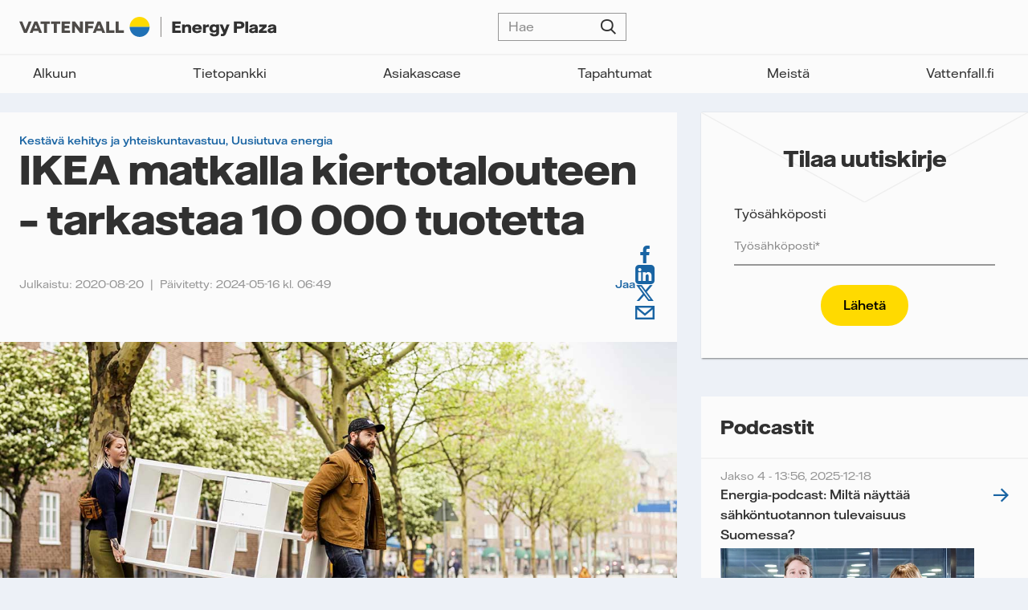

--- FILE ---
content_type: text/html; charset=UTF-8
request_url: https://energyplaza.vattenfall.fi/blogi/ikea-matkalla-kiertotalouteen-tarkastaa-10-000-tuotetta
body_size: 12224
content:
<!doctype html><html lang="fi" class="no-js   hs-content-id-33893241849 hs-blog-post hs-blog-id-6283257137 -template "><head>

		<meta charset="utf-8">
		<title>IKEA matkalla kiertotalouteen – tarkastaa 10 000 tuotetta</title>
		<meta name="description" content="Ikean satsaus älykkääseen kotiin ja kestävyyteen on hyvässä vauhdissa. Seuraava vaihe on siirtyminen kiertotalouteen vuoteen 2030 mennessä. ">

		<!-- Canonical -->
		
		
			
		

		
		

		
		

		
		<link rel="canonical" href="https://energyplaza.vattenfall.fi/blogi/ikea-matkalla-kiertotalouteen-tarkastaa-10-000-tuotetta">

		
		

		<!-- Noindex if URL contains __hstc parameter -->
		

		

		<script>
			document.documentElement.classList.remove('no-js');
			document.documentElement.classList.add('js');
		</script>

		<link rel="preload" href="https://energyplaza.vattenfall.fi/hubfs/raw_assets/public/ep-theme/dist/assets/fonts/VattenfallHall-Regular.woff2" as="font" type="font/woff2" crossorigin>
		<link rel="preload" href="https://energyplaza.vattenfall.fi/hubfs/raw_assets/public/ep-theme/dist/assets/fonts/VattenfallHall-RegularItalic.woff2" as="font" type="font/woff2" crossorigin>
		<link rel="preload" href="https://energyplaza.vattenfall.fi/hubfs/raw_assets/public/ep-theme/dist/assets/fonts/VattenfallHall-Medium.woff2" as="font" type="font/woff2" crossorigin>
		<link rel="preload" href="https://energyplaza.vattenfall.fi/hubfs/raw_assets/public/ep-theme/dist/assets/fonts/VattenfallHall-Bold.woff2" as="font" type="font/woff2" crossorigin>
		<link rel="preload" href="https://energyplaza.vattenfall.fi/hubfs/raw_assets/public/ep-theme/dist/assets/fonts/VattenfallHallDisplay-Bold.woff2" as="font" type="font/woff2" crossorigin>

		<link rel="SHORTCUT ICON" href="https://energyplaza.vattenfall.fi/hubfs/favicon.png">
		

		<meta name="viewport" content="width=device-width, initial-scale=1">

    
    <meta property="og:description" content="Ikean satsaus älykkääseen kotiin ja kestävyyteen on hyvässä vauhdissa. Seuraava vaihe on siirtyminen kiertotalouteen vuoteen 2030 mennessä. ">
    <meta property="og:title" content="IKEA matkalla kiertotalouteen – tarkastaa 10 000 tuotetta">
    <meta name="twitter:description" content="Ikean satsaus älykkääseen kotiin ja kestävyyteen on hyvässä vauhdissa. Seuraava vaihe on siirtyminen kiertotalouteen vuoteen 2030 mennessä. ">
    <meta name="twitter:title" content="IKEA matkalla kiertotalouteen – tarkastaa 10 000 tuotetta">

    

    

    <style>
a.cta_button{-moz-box-sizing:content-box !important;-webkit-box-sizing:content-box !important;box-sizing:content-box !important;vertical-align:middle}.hs-breadcrumb-menu{list-style-type:none;margin:0px 0px 0px 0px;padding:0px 0px 0px 0px}.hs-breadcrumb-menu-item{float:left;padding:10px 0px 10px 10px}.hs-breadcrumb-menu-divider:before{content:'›';padding-left:10px}.hs-featured-image-link{border:0}.hs-featured-image{float:right;margin:0 0 20px 20px;max-width:50%}@media (max-width: 568px){.hs-featured-image{float:none;margin:0;width:100%;max-width:100%}}.hs-screen-reader-text{clip:rect(1px, 1px, 1px, 1px);height:1px;overflow:hidden;position:absolute !important;width:1px}
</style>

<link rel="stylesheet" href="https://energyplaza.vattenfall.fi/hubfs/hub_generated/template_assets/1/82629558809/1759139091069/template_app.min.css">
<link rel="preload" as="style" href="https://145747460.fs1.hubspotusercontent-eu1.net/hubfs/145747460/raw_assets/media-default-modules/master/650/js_client_assets/assets/TrackPlayAnalytics-Cm48oVxd.css">

<link rel="preload" as="style" href="https://145747460.fs1.hubspotusercontent-eu1.net/hubfs/145747460/raw_assets/media-default-modules/master/650/js_client_assets/assets/Tooltip-DkS5dgLo.css">


    <script type="application/ld+json">
{
  "mainEntityOfPage" : {
    "@type" : "WebPage",
    "@id" : "https://energyplaza.vattenfall.fi/blogi/ikea-matkalla-kiertotalouteen-tarkastaa-10-000-tuotetta"
  },
  "author" : {
    "name" : "Vattenfall",
    "url" : "https://energyplaza.vattenfall.fi/blogi/author/vattenfall",
    "@type" : "Person"
  },
  "headline" : "IKEA matkalla kiertotalouteen – tarkastaa 10 000 tuotetta",
  "datePublished" : "2020-08-20T10:22:18.000Z",
  "dateModified" : "2024-05-16T06:49:23.104Z",
  "publisher" : {
    "name" : "Vattenfall AB",
    "logo" : {
      "url" : "https://energyplaza.vattenfall.fi/hubfs/VF_logo_linear_grey_RGB.png",
      "@type" : "ImageObject"
    },
    "@type" : "Organization"
  },
  "@context" : "https://schema.org",
  "@type" : "BlogPosting",
  "image" : [ "https://energyplaza.vattenfall.fi/hubfs/ikea-cirkul%C3%A4r-ekonomi-1.jpg" ]
}
</script>



    

<!-- Piwik PRO -->
<script type="text/plain" class="cmplazyload" data-cmp-vendor="s2589,c43758">
(function(window, document, dataLayerName, id) {
window[dataLayerName]=window[dataLayerName]||[],window[dataLayerName].push({start:(new Date).getTime(),event:"stg.start"});var scripts=document.getElementsByTagName('script')[0],tags=document.createElement('script');
function stgCreateCookie(a,b,c){var d="";if(c){var e=new Date;e.setTime(e.getTime()+24*c*60*60*1e3),d="; expires="+e.toUTCString();f="; SameSite=Strict"}document.cookie=a+"="+b+d+f+"; path=/"}
var isStgDebug=(window.location.href.match("stg_debug")||document.cookie.match("stg_debug"))&&!window.location.href.match("stg_disable_debug");stgCreateCookie("stg_debug",isStgDebug?1:"",isStgDebug?14:-1);
var qP=[];dataLayerName!=="dataLayer"&&qP.push("data_layer_name="+dataLayerName),isStgDebug&&qP.push("stg_debug");var qPString=qP.length>0?("?"+qP.join("&")):"";
tags.async=!0,tags.src="https://vattenfallnordic.containers.piwik.pro/"+id+".js"+qPString,scripts.parentNode.insertBefore(tags,scripts);
!function(a,n,i){a[n]=a[n]||{};for(var c=0;c<i.length;c++)!function(i){a[n][i]=a[n][i]||{},a[n][i].api=a[n][i].api||function(){var a=[].slice.call(arguments,0);"string"==typeof a[0]&&window[dataLayerName].push({event:n+"."+i+":"+a[0],parameters:[].slice.call(arguments,1)})}}(i[c])}(window,"ppms",["tm","cm"]);
})(window, document, 'dataLayer', 'b944d976-f2e3-457e-974f-bea771fd7edd');
</script>
<!-- End Piwik PRO -->
<!--  consentmanager -->

<script type="text/javascript" data-cmp-ab="1" src="https://cdn.consentmanager.net/delivery/autoblocking/90519468a1bec.js" data-cmp-host="d.delivery.consentmanager.net" data-cmp-cdn="cdn.consentmanager.net" data-cmp-codesrc="0"></script>

<!-- END consentmanager -->

<!-- Google Search Console -->
<meta name="google-site-verification" content="NyNp-MmMwTAjqIFjKuQkaGjcftP5BUV_h1zeyKPMg6Q">
<!-- End Google Search Console -->

<!-- Google Search Console -->
<meta name="google-site-verification" content="AZ2-Y0sApFMkFMhqg0wBqQpCDdVujeG5pCnqP6v_SNc">
<!-- End Google Search Console -->
<link rel="amphtml" href="https://energyplaza.vattenfall.fi/blogi/ikea-matkalla-kiertotalouteen-tarkastaa-10-000-tuotetta?hs_amp=true">

<meta property="og:image" content="https://energyplaza.vattenfall.fi/hubfs/ikea-cirkul%C3%A4r-ekonomi-1.jpg">
<meta property="og:image:width" content="1200">
<meta property="og:image:height" content="675">
<meta property="og:image:alt" content="ikea-kiertotalous">
<meta name="twitter:image" content="https://energyplaza.vattenfall.fi/hubfs/ikea-cirkul%C3%A4r-ekonomi-1.jpg">
<meta name="twitter:image:alt" content="ikea-kiertotalous">

<meta property="og:url" content="https://energyplaza.vattenfall.fi/blogi/ikea-matkalla-kiertotalouteen-tarkastaa-10-000-tuotetta">
<meta name="twitter:card" content="summary_large_image">

<link rel="canonical" href="https://energyplaza.vattenfall.fi/blogi/ikea-matkalla-kiertotalouteen-tarkastaa-10-000-tuotetta">
<meta property="og:image" content="https://energyplaza.vattenfall.fi/hubfs/Energy_Plaza/vattenfall-energyplaza-featured-image.jpg">
<!-- Google Search Console b2bsales@vattenfall.com -->
<meta name="google-site-verification" content="AZ2-Y0sApFMkFMhqg0wBqQpCDdVujeG5pCnqP6v_SNc">
<!-- Google Search Console -->
<meta property="og:type" content="article">
<link rel="alternate" type="application/rss+xml" href="https://energyplaza.vattenfall.fi/blogi/rss.xml">
<meta name="twitter:domain" content="energyplaza.vattenfall.fi">

<meta http-equiv="content-language" content="fi">







	<meta name="generator" content="HubSpot"></head>

	<body>

		
			<div data-global-resource-path="ep-theme/templates/global-partials/site-header.html">


	




<header id="site-header">

	


	




<a href="https://energyplaza.vattenfall.fi/" class="site-logo"><svg xmlns="http://www.w3.org/2000/svg" viewbox="0 0 304.29 23.63">
  <title>Vattenfall AB</title>
  <path fill="#4e4b48" d="M36.2 5.43H25.23v2.89h3.91v10.59h3.53V8.32h3.53V5.43zm1.23 0v2.89h3.53v10.59h3.53V8.32h3.9V5.43H37.43zm37.83 13.48V5.43h-3.37v8.06l-6-8.06h-3.37v13.48h3.37v-7.97l6 7.97h3.37zm-25.15 0h9.96v-2.89h-6.43v-2.65h5.45v-2.89h-5.45V8.32h6.43V5.43h-9.96v13.48zm27.84 0h3.53v-5.46h5.7v-2.89h-5.7V8.32h6.76V5.43H77.95v13.48zM11.12 5.43l-3.84 9.48h-.03L3.41 5.43H0l5.53 13.48h3.48l5.53-13.48h-3.42zm103.06 13.48h9.75v-2.99h-6.22V5.43h-3.53v13.48zm-11.27 0h9.74v-2.99h-6.21V5.43h-3.53v13.48zm-4.57 0h3.41L96.13 5.43h-3.46l-5.62 13.48h3.41l.97-2.41h5.93l.97 2.41Zm-5.79-5.15 1.84-4.6h.02l1.85 4.6h-3.72Zm-69.01 5.15h3.41L21.33 5.43h-3.46l-5.62 13.48h3.41l.97-2.41h5.93l.97 2.41Zm-5.79-5.15 1.84-4.6h.02l1.85 4.6h-3.72Z" />
  <path fill="none" stroke="#4e4b48" stroke-miterlimit="10" stroke-width=".65" d="M167.77 0v23.63" />
  <path fill="#ffda00" d="M142.48 0c-6.52 0-11.81 5.29-11.81 11.81h23.62C154.29 5.29 149 0 142.48 0Z" />
  <path fill="#2071b5" d="M142.48 23.62c-6.52 0-11.81-5.29-11.81-11.81h23.62c0 6.52-5.29 11.81-11.81 11.81Z" />
  <path fill="#313131" d="M191.43 16.08v2.82h-10.17V5.43h9.93v2.82h-6.4v2.15h5.68v2.71h-5.68v2.97h6.64Zm1.34-7.01h3.19v1.12c.61-.63 1.51-1.32 3.53-1.32 2.71 0 4.09 1.28 4.09 4.04v5.99h-3.34v-5.09c0-1.59-.58-2.21-1.81-2.21-1.46 0-2.33.85-2.33 2.52v4.78h-3.34V9.07Zm23.36 5.81h-8.04c.27 1.38 1.27 1.91 2.58 1.91s1.8-.58 1.99-.87h3.21c-.45 1.84-2.17 3.22-5.34 3.22-3.71 0-5.81-1.93-5.81-5.05s2.23-5.26 5.9-5.26 5.5 1.88 5.5 5.26v.79Zm-3.39-1.96c-.05-.82-.63-1.73-2.2-1.73-1.25 0-2.12.56-2.42 1.73h4.62Zm4.67-3.85h3.24v1.46c.58-.83 1.33-1.54 3.23-1.54h.71v3h-1.12c-2 0-2.71.37-2.71 2.55v4.36h-3.34V9.07Zm8.13 10.29h3.4c.1.45.61 1.14 2.12 1.14s2.18-.67 2.18-2.17v-.82c-.82.64-1.75 1.03-3.11 1.03-2.94 0-4.96-1.72-4.96-4.83s2.13-4.89 4.97-4.89c1.32 0 2.2.35 3.11 1.06v-.8h3.32v9.43c0 2.84-1.81 4.44-5.58 4.44-4.06 0-5.3-1.85-5.46-3.59Zm7.75-5.63c0-1.43-.95-2.34-2.42-2.34s-2.25.82-2.25 2.34.83 2.34 2.25 2.34c1.48 0 2.42-.91 2.42-2.34Zm5.42 6.41h1.09c1.03 0 1.48-.34 1.76-1.07l.06-.16-4.41-9.84h3.53l2.57 6.11 2.28-6.11h3.43l-3.98 10.16c-1.17 3-2.52 3.53-5.02 3.53h-1.32v-2.62Zm15.43-14.71h7.24c3.03 0 5.2 1.43 5.2 4.2s-2.17 4.24-5.2 4.24h-3.71v5.04h-3.53V5.43Zm6.88 5.76c1.19 0 1.89-.48 1.89-1.52s-.71-1.52-1.89-1.52h-3.35v3.05h3.35Zm6.63-5.76h3.34v13.48h-3.34V5.43Zm4.51 10.65c0-1.33.67-2.33 3.13-2.9l3.23-.74c.47-.11.59-.22.59-.47 0-.48-.47-.88-1.69-.88s-1.72.39-1.75 1.08h-2.99c-.02-1.65 1.16-3.34 5.02-3.34 3.11 0 4.64 1.09 4.64 3.47v6.61h-2.99V18c-.58.53-1.59 1.15-3.39 1.15-2.55 0-3.82-1.25-3.82-3.06Zm7-.99v-.8l-.71.19-1.91.48c-.93.22-1.19.53-1.19.95 0 .58.48.98 1.48.98 1.4 0 2.33-.82 2.33-1.8Zm4.59 1.2 4.96-4.59h-4.48V9.07h8.73v2.63L288 16.29h5.06v2.62h-9.31v-2.62Zm10.35-.21c0-1.33.67-2.33 3.13-2.9l3.23-.74c.47-.11.59-.22.59-.47 0-.48-.47-.88-1.69-.88s-1.72.39-1.75 1.08h-2.99c-.02-1.65 1.16-3.34 5.02-3.34 3.11 0 4.64 1.09 4.64 3.47v6.61h-2.99V18c-.58.53-1.59 1.15-3.39 1.15-2.55 0-3.82-1.25-3.82-3.06Zm7-.99v-.8l-.71.19-1.91.48c-.93.22-1.19.53-1.19.95 0 .58.48.98 1.48.98 1.4 0 2.33-.82 2.33-1.8Z" />
</svg></a>

	


	






	<nav>
		
	<form action="/hs-search-results" class="search-form" data-hs-do-not-collect="true">
		<p class="input--search">
			<input type="search" name="term" placeholder="Hae">
			<button type="submit">Hae</button>
		</p>

		
			<input type="hidden" name="offset" value="0">
		

		
	</form>

		


	





	

	
		<nav><ul class=""><li>
		<a href="https://energyplaza.vattenfall.fi" title="Alkuun">Alkuun</a></li><li class="dropdown">
		<a href="https://energyplaza.vattenfall.fi/tietopankki" title="Tietopankki">Tietopankki</a><ul class="sub-menu"><li>
		<a href="https://energyplaza.vattenfall.fi/syventävät-sisällöt" title="Syventävät sisällöt">Syventävät sisällöt</a></li><li>
		<a href="https://energyplaza.vattenfall.fi/oppaat" title="Oppaat">Oppaat</a></li><li>
		<a href="https://energyplaza.vattenfall.fi/blogi" title="Artikkelit">Artikkelit</a></li><li>
		<a href="https://energyplaza.vattenfall.fi/blogi/tag/kolumni" title="Kolumnit">Kolumnit</a></li><li>
		<a href="https://energyplaza.vattenfall.fi/podcast" title="Podcastit">Podcastit</a></li><li>
		<a href="https://energyplaza.vattenfall.fi/videot" title="Videot">Videot</a></li></ul></li><li>
		<a href="https://energyplaza.vattenfall.fi/asiakascase" title="Asiakascase">Asiakascase</a></li><li>
		<a href="https://energyplaza.vattenfall.fi/tapahtumat" title="Tapahtumat">Tapahtumat</a></li><li>
		<a href="https://energyplaza.vattenfall.fi/meistä" title="Meistä">Meistä</a></li><li>
		<a href="https://www.vattenfall.fi/" title="Vattenfall.fi" target="_blank" rel="noopener">Vattenfall.fi</a></li></ul></nav>
	

	</nav>

	<a href="#site-header" aria-label="Avaa valikko" data-toggle-hash></a>

</header></div>
		

		
	

	<main class="primary-secondary">

		<div>
			


	





<section id="single-post" class="card">

	<header>

		
			<p class="text--label">
				
					<a href="https://energyplaza.vattenfall.fi/blogi/tag/kestävä-kehitys-ja-yhteiskuntavastuu">Kestävä kehitys ja yhteiskuntavastuu</a>,
				
					<a href="https://energyplaza.vattenfall.fi/blogi/tag/uusiutuva-energia">Uusiutuva energia</a>
				
			</p>
		

		<h1><span id="hs_cos_wrapper_name" class="hs_cos_wrapper hs_cos_wrapper_meta_field hs_cos_wrapper_type_text" style="" data-hs-cos-general-type="meta_field" data-hs-cos-type="text">IKEA matkalla kiertotalouteen – tarkastaa 10 000 tuotetta</span></h1>

		
			
				<p class="hs-search-hidden">
					<span>Julkaistu: 2020-08-20</span>
					<span>Päivitetty: 2024-05-16 kl. 06:49</span>
				</p>
			
		

		<nav>
			<strong class="text--label">Jaa</strong>
			
	

	<ul class="social-links">
		
			
			

			<li>
				<a href="https://www.facebook.com/share.php?u=https://energyplaza.vattenfall.fi/blogi/ikea-matkalla-kiertotalouteen-tarkastaa-10-000-tuotetta?utm_medium=social&amp;utm_source=Facebook" target="_blank" rel="noopener">Facebook</a>
			</li>
		
			
			

			<li>
				<a href="https://www.linkedin.com/shareArticle?mini=true&amp;url=https://energyplaza.vattenfall.fi/blogi/ikea-matkalla-kiertotalouteen-tarkastaa-10-000-tuotetta?utm_medium=social&amp;utm_source=LinkedIn" target="_blank" rel="noopener">LinkedIn</a>
			</li>
		
			
			

			<li>
				<a href="https://twitter.com/intent/tweet?original_referer=https://energyplaza.vattenfall.fi/blogi/ikea-matkalla-kiertotalouteen-tarkastaa-10-000-tuotetta?utm_medium=social&amp;utm_source=Twitter&amp;url=https://energyplaza.vattenfall.fi/blogi/ikea-matkalla-kiertotalouteen-tarkastaa-10-000-tuotetta?utm_medium=social&amp;utm_source=Twitter&amp;source=tweetbutton" target="_blank" rel="noopener">Twitter</a>
			</li>
		
			
			

			<li>
				<a href="mailto:?subject=Tutustu%20https://energyplaza.vattenfall.fi/blogi/ikea-matkalla-kiertotalouteen-tarkastaa-10-000-tuotetta?utm_medium=social&amp;utm_source=Email%20&amp;body=Tutustu%20https://energyplaza.vattenfall.fi/blogi/ikea-matkalla-kiertotalouteen-tarkastaa-10-000-tuotetta?utm_medium=social&amp;utm_source=Email" target="_blank" rel="noopener">Email</a>
			</li>
		
	</ul>

		</nav>

	</header>

	
		<figure class="card__img ratio--21-10">
			<img src="https://energyplaza.vattenfall.fi/hs-fs/hubfs/ikea-cirkul%C3%A4r-ekonomi-1.jpg?width=1200&amp;name=ikea-cirkul%C3%A4r-ekonomi-1.jpg" width="1200" alt="ikea-kiertotalous" class="" loading="eager" srcset="https://energyplaza.vattenfall.fi/hs-fs/hubfs/ikea-cirkul%C3%A4r-ekonomi-1.jpg?width=600&amp;name=ikea-cirkul%C3%A4r-ekonomi-1.jpg 600w, https://energyplaza.vattenfall.fi/hs-fs/hubfs/ikea-cirkul%C3%A4r-ekonomi-1.jpg?width=1200&amp;name=ikea-cirkul%C3%A4r-ekonomi-1.jpg 1200w, https://energyplaza.vattenfall.fi/hs-fs/hubfs/ikea-cirkul%C3%A4r-ekonomi-1.jpg?width=1800&amp;name=ikea-cirkul%C3%A4r-ekonomi-1.jpg 1800w, https://energyplaza.vattenfall.fi/hs-fs/hubfs/ikea-cirkul%C3%A4r-ekonomi-1.jpg?width=2400&amp;name=ikea-cirkul%C3%A4r-ekonomi-1.jpg 2400w, https://energyplaza.vattenfall.fi/hs-fs/hubfs/ikea-cirkul%C3%A4r-ekonomi-1.jpg?width=3000&amp;name=ikea-cirkul%C3%A4r-ekonomi-1.jpg 3000w, https://energyplaza.vattenfall.fi/hs-fs/hubfs/ikea-cirkul%C3%A4r-ekonomi-1.jpg?width=3600&amp;name=ikea-cirkul%C3%A4r-ekonomi-1.jpg 3600w" sizes="(max-width: 1200px) 100vw, 1200px">
		</figure>
	

	

	
	

		<article class="wysiwyg wysiwyg--full intro">
			<p><strong>Ruotsalaisen huonekalujätin satsaus älykkääseen kotiin ja kestävyyteen on jo hyvässä vauhdissa. Seuraava vaihe on siirtyminen kiertotalouteen.</strong></p>
		</article>

		<div id="hs_cos_wrapper_blog_post_audio" class="hs_cos_wrapper hs_cos_wrapper_widget hs_cos_wrapper_type_module" style="" data-hs-cos-general-type="widget" data-hs-cos-type="module"><link rel="stylesheet" href="https://145747460.fs1.hubspotusercontent-eu1.net/hubfs/145747460/raw_assets/media-default-modules/master/650/js_client_assets/assets/TrackPlayAnalytics-Cm48oVxd.css">
<link rel="stylesheet" href="https://145747460.fs1.hubspotusercontent-eu1.net/hubfs/145747460/raw_assets/media-default-modules/master/650/js_client_assets/assets/Tooltip-DkS5dgLo.css">

    <script type="text/javascript">
      window.__hsEnvConfig = {"hsDeployed":true,"hsEnv":"prod","hsJSRGates":["CMS:JSRenderer:SeparateIslandRenderOption","CMS:JSRenderer:CompressResponse","CMS:JSRenderer:MinifyCSS","CMS:JSRenderer:GetServerSideProps","CMS:JSRenderer:LocalProxySchemaVersion1","CMS:JSRenderer:SharedDeps"],"hublet":"eu1","portalID":4011266};
      window.__hsServerPageUrl = "https:\u002F\u002Fenergyplaza.vattenfall.fi\u002Fblogi\u002Fikea-matkalla-kiertotalouteen-tarkastaa-10-000-tuotetta";
      window.__hsBasePath = "\u002Fblogi\u002Fikea-matkalla-kiertotalouteen-tarkastaa-10-000-tuotetta";
    </script>
      </div>

		<nav>
			<a href="#download-page" class="button button--secondary button--ghost button--small">Lataa PDF-tiedostona</a>
		</nav>

		<article id="content" class="wysiwyg wysiwyg--full">
			<p>”Kestävämpi arki” lukee Ikean nettisivuilla – ja toki se sopii hyvin yhteen yhtiön liiketoiminnan ja imagon kanssa. Kyseessä ei kuitenkaan ole mikään uusi satsaus, sillä Ikea julkaisi jo useita vuosia sitten raportin siitä, miten se pyrkii vähentämään ilmastovaikutusta kaikilla toiminnan osa-alueilla.</p>
<p>Älykäs koti on tärkeä osa kestävyystyötä kuluttajatasolla ja konsepti, johon Ikeassa uskotaan vahvasti.</p>
<p>”Tämä ei ole mikään lyhytaikainen trendi vaan muutos siinä, minkälaista elämä kodissa tulee olemaan, miten koti tulee toimimaan”, totesi Ikean Smart Home -osa-alueen tuotekehitysjohtaja <strong>Björn Block</strong> <a href="https://www.nyteknik.se/nyheter/darfor-satsar-ikea-stort-pa-hogtalare/1769499" rel="noopener" target="_blank">Ny Teknik</a> -lehdelle jo 2018.</p>
<p>Ikea muun muassa myy Trådfri-nimisiä LED-lamppuja ja Fyrtur-pimennysverhoja, ja yhteistyössä amerikkalaisen valaistusasiantuntija Sonoksen kanssa markkinoille on tuotu älykkäät Symfonisk-kaiuttimet. Kaikki kytketään yhteen perusyksiköllä ja ohjataan Ikea Smart Home -sovelluksella.</p>
<h2>Kiertotalous seuraava vaihe</h2>
<p>Ikea ei kuitenkaan tyydy älykkääseen kotiin ja uuteen kestävyysnäkökulmaan. Nyt Ikea käy läpi koko liiketoimintansa ja tavoitteena on siirtyä kiertotalouteen vuoteen 2030 mennessä.</p>
<p>Tällä hetkellä 70 prosenttia Ikean tuotteista valmistetaan uusiutuvista tai kierrätetyistä raaka-aineista, kirjoittaa <a href="https://www.di.se/hallbart-naringsliv/ikea-designar-om-allt-ska-bli-cirkulart/" rel="noopener" target="_blank">Dagens Industri</a>. Se on lupaava luku, mutta tosiasiassa vain 10 prosenttia tuotteista koostuu kierrätetystä materiaalista. Kiertotalouteen siirtyminen tarkoittaa kuitenkin, että kaikki tuotteet pitää voida kierrättää, ja sen saavuttamiseksi pitää kierrätyksestä ensin tehdä mahdollista. Siksi tänä kesänä tarkastetaan koko valikoima – kaikki 10 000 huonekalua, työkalua ja älylaitetta.</p>
<p>”Kyse on tuotteiden designin täydellisestä uudistamisesta. Mutta samalla arvioimme uusia palveluja ja varaosia, jotka helpottavat tuotteiden käsittelyä tai luovuttamista eteenpäin muille”, sanoo Ikea-tavaramerkin omistavan Inter Ikean kestävyysjohtaja <span style="font-weight: bold;">Lena Pripp Kova</span><strong>c <a href="https://www.di.se/hallbart-naringsliv/ikea-designar-om-allt-ska-bli-cirkulart/" rel="noopener" target="_blank">Dagens</a></strong><a href="https://www.di.se/hallbart-naringsliv/ikea-designar-om-allt-ska-bli-cirkulart/" rel="noopener" target="_blank" id="__hsNewLink"> Industri</a> -lehdelle.</p>
<p>Työssä on kyse muun muassa siitä, että huonekalujen korjaukset ja niiden osien vaihtaminen tehdään helpommaksi. Myös huonekalujen vuokraus on kestävyyskonsepti, joka voi tulla entistä yleisemmäksi tulevaisuudessa, ja Ikea testaa jo ajatusta yritysasiakkaiden kanssa.</p>
<p>(Kuva: Ikea/Press)</p>
		</article>

	
</section>
			<div data-global-resource-path="ep-theme/templates/global-partials/below-single.html">

<div class="container-fluid dnd--rows">
<div class="row-fluid-wrapper">
<div class="row-fluid">
<div class="span12 widget-span widget-type-cell " style="" data-widget-type="cell" data-x="0" data-w="12">

<div class="row-fluid-wrapper row-depth-1 row-number-1 dnd-section">
<div class="row-fluid ">
<div class="span12 widget-span widget-type-custom_widget dnd-module" style="" data-widget-type="custom_widget" data-x="0" data-w="12">
<div id="hs_cos_wrapper_widget_1664350915017" class="hs_cos_wrapper hs_cos_wrapper_widget hs_cos_wrapper_type_module" style="" data-hs-cos-general-type="widget" data-hs-cos-type="module"><section id="download-page" class="card">

	
		<h2 class="h3">Lataa pdf</h2>
	

	
		<div class="wysiwyg"><p><span>Haluatko säästää tai tulostaa artikkelin? Lataa artikkeli alta niin saat sen sähköpostiisi.&nbsp;</span></p>
</div>
	

	
	
		

		
<div id="hs_form_target_widget-1664350915017"></div>









	


</section>




</div>

</div><!--end widget-span -->
</div><!--end row-->
</div><!--end row-wrapper -->

<div class="row-fluid-wrapper row-depth-1 row-number-2 dnd-section">
<div class="row-fluid ">
<div class="span12 widget-span widget-type-custom_widget dnd-module" style="" data-widget-type="custom_widget" data-x="0" data-w="12">
<div id="hs_cos_wrapper_widget_1661761197503" class="hs_cos_wrapper hs_cos_wrapper_widget hs_cos_wrapper_type_module" style="" data-hs-cos-general-type="widget" data-hs-cos-type="module">


	




<section id="newsletter">
	<div class="card">

		
			<h2 class="h3">Tilaa uutiskirje</h2>
		

		
	
		

		
<div id="hs_form_target_widget-1661761197503"></div>









	


	</div>
</section></div>

</div><!--end widget-span -->
</div><!--end row-->
</div><!--end row-wrapper -->

<div class="row-fluid-wrapper row-depth-1 row-number-3 dnd-section">
<div class="row-fluid ">
<div class="span12 widget-span widget-type-custom_widget dnd-module" style="" data-widget-type="custom_widget" data-x="0" data-w="12">
<div id="hs_cos_wrapper_widget_1661761211459" class="hs_cos_wrapper hs_cos_wrapper_widget hs_cos_wrapper_type_module" style="" data-hs-cos-general-type="widget" data-hs-cos-type="module">


	








<section id="related-posts" class="card">

	
		<h2 class="h5">Lisää luettavaa</h2>
	

	<div class="grid grid--2 tablet:grid--3">
		
		
		
  
	
		
			
			
	
		
	<article class="post--post-small card ">
		 

		
			<figure class="ratio--16-9">
				<a href="https://energyplaza.vattenfall.fi/blogi/miten-sahkon-alkuperatakuu-toimii">
					<img src="https://energyplaza.vattenfall.fi/hs-fs/hubfs/Small%20Screen%2072%20DPI-Vattenfall_Horns_rev_3_wind_farm_7537.png?width=600&amp;name=Small%20Screen%2072%20DPI-Vattenfall_Horns_rev_3_wind_farm_7537.png" width="600" alt="Miten sähkön alkuperätakuu toimii?" class="" loading="lazy" srcset="https://energyplaza.vattenfall.fi/hs-fs/hubfs/Small%20Screen%2072%20DPI-Vattenfall_Horns_rev_3_wind_farm_7537.png?width=300&amp;name=Small%20Screen%2072%20DPI-Vattenfall_Horns_rev_3_wind_farm_7537.png 300w, https://energyplaza.vattenfall.fi/hs-fs/hubfs/Small%20Screen%2072%20DPI-Vattenfall_Horns_rev_3_wind_farm_7537.png?width=600&amp;name=Small%20Screen%2072%20DPI-Vattenfall_Horns_rev_3_wind_farm_7537.png 600w, https://energyplaza.vattenfall.fi/hs-fs/hubfs/Small%20Screen%2072%20DPI-Vattenfall_Horns_rev_3_wind_farm_7537.png?width=900&amp;name=Small%20Screen%2072%20DPI-Vattenfall_Horns_rev_3_wind_farm_7537.png 900w, https://energyplaza.vattenfall.fi/hs-fs/hubfs/Small%20Screen%2072%20DPI-Vattenfall_Horns_rev_3_wind_farm_7537.png?width=1200&amp;name=Small%20Screen%2072%20DPI-Vattenfall_Horns_rev_3_wind_farm_7537.png 1200w, https://energyplaza.vattenfall.fi/hs-fs/hubfs/Small%20Screen%2072%20DPI-Vattenfall_Horns_rev_3_wind_farm_7537.png?width=1500&amp;name=Small%20Screen%2072%20DPI-Vattenfall_Horns_rev_3_wind_farm_7537.png 1500w, https://energyplaza.vattenfall.fi/hs-fs/hubfs/Small%20Screen%2072%20DPI-Vattenfall_Horns_rev_3_wind_farm_7537.png?width=1800&amp;name=Small%20Screen%2072%20DPI-Vattenfall_Horns_rev_3_wind_farm_7537.png 1800w" sizes="(max-width: 600px) 100vw, 600px">
				</a>
			</figure>
		

		
			<p class="text--label">
				
					

					<a href="https://energyplaza.vattenfall.fi/blogi/tag/epd">EPD</a>
				
			</p>
		

		<h3 class="h5">
			<a href="https://energyplaza.vattenfall.fi/blogi/miten-sahkon-alkuperatakuu-toimii">
				Miten sähkön alkuperätakuu toimii?
			</a>
		</h3>

	</article>

	

		
	


  
	
		
			
			
	
		
	<article class="post--post-small card ">
		 

		
			<figure class="ratio--16-9">
				<a href="https://energyplaza.vattenfall.fi/blogi/leuhunkosken-kalatie-avaa-kulkureitin-vaelluskaloille">
					<img src="https://energyplaza.vattenfall.fi/hs-fs/hubfs/800_509leuhun-kalatie-1.jpg?width=600&amp;name=800_509leuhun-kalatie-1.jpg" width="600" alt="leuhunkosken-kalatie" class="" loading="lazy" srcset="https://energyplaza.vattenfall.fi/hs-fs/hubfs/800_509leuhun-kalatie-1.jpg?width=300&amp;name=800_509leuhun-kalatie-1.jpg 300w, https://energyplaza.vattenfall.fi/hs-fs/hubfs/800_509leuhun-kalatie-1.jpg?width=600&amp;name=800_509leuhun-kalatie-1.jpg 600w, https://energyplaza.vattenfall.fi/hs-fs/hubfs/800_509leuhun-kalatie-1.jpg?width=900&amp;name=800_509leuhun-kalatie-1.jpg 900w, https://energyplaza.vattenfall.fi/hs-fs/hubfs/800_509leuhun-kalatie-1.jpg?width=1200&amp;name=800_509leuhun-kalatie-1.jpg 1200w, https://energyplaza.vattenfall.fi/hs-fs/hubfs/800_509leuhun-kalatie-1.jpg?width=1500&amp;name=800_509leuhun-kalatie-1.jpg 1500w, https://energyplaza.vattenfall.fi/hs-fs/hubfs/800_509leuhun-kalatie-1.jpg?width=1800&amp;name=800_509leuhun-kalatie-1.jpg 1800w" sizes="(max-width: 600px) 100vw, 600px">
				</a>
			</figure>
		

		
			<p class="text--label">
				
					

					<a href="https://energyplaza.vattenfall.fi/blogi/tag/uusiutuva-energia">Uusiutuva energia</a>
				
			</p>
		

		<h3 class="h5">
			<a href="https://energyplaza.vattenfall.fi/blogi/leuhunkosken-kalatie-avaa-kulkureitin-vaelluskaloille">
				Leuhunkosken kalatie avaa kulkureitin vaelluskaloille
			</a>
		</h3>

	</article>

	

		
	


  
	
		
			
			
	
		
	<article class="post--post-small card ">
		 

		
			<figure class="ratio--16-9">
				<a href="https://energyplaza.vattenfall.fi/blogi/tuulivoiman-sukupolvenvaihdos">
					<img src="https://energyplaza.vattenfall.fi/hs-fs/hubfs/NYA_ENERGIL_NHB.jpeg?width=600&amp;name=NYA_ENERGIL_NHB.jpeg" width="600" alt="tuulivoima" class="" loading="lazy" srcset="https://energyplaza.vattenfall.fi/hs-fs/hubfs/NYA_ENERGIL_NHB.jpeg?width=300&amp;name=NYA_ENERGIL_NHB.jpeg 300w, https://energyplaza.vattenfall.fi/hs-fs/hubfs/NYA_ENERGIL_NHB.jpeg?width=600&amp;name=NYA_ENERGIL_NHB.jpeg 600w, https://energyplaza.vattenfall.fi/hs-fs/hubfs/NYA_ENERGIL_NHB.jpeg?width=900&amp;name=NYA_ENERGIL_NHB.jpeg 900w, https://energyplaza.vattenfall.fi/hs-fs/hubfs/NYA_ENERGIL_NHB.jpeg?width=1200&amp;name=NYA_ENERGIL_NHB.jpeg 1200w, https://energyplaza.vattenfall.fi/hs-fs/hubfs/NYA_ENERGIL_NHB.jpeg?width=1500&amp;name=NYA_ENERGIL_NHB.jpeg 1500w, https://energyplaza.vattenfall.fi/hs-fs/hubfs/NYA_ENERGIL_NHB.jpeg?width=1800&amp;name=NYA_ENERGIL_NHB.jpeg 1800w" sizes="(max-width: 600px) 100vw, 600px">
				</a>
			</figure>
		

		
			<p class="text--label">
				
					

					<a href="https://energyplaza.vattenfall.fi/blogi/tag/uusiutuva-energia">Uusiutuva energia</a>
				
			</p>
		

		<h3 class="h5">
			<a href="https://energyplaza.vattenfall.fi/blogi/tuulivoiman-sukupolvenvaihdos">
				Tuulivoiman sukupolvenvaihdos
			</a>
		</h3>

	</article>

	

		
	


  
	
		
	



	</div>

</section></div>

</div><!--end widget-span -->
</div><!--end row-->
</div><!--end row-wrapper -->

</div><!--end widget-span -->
</div>
</div>
</div></div>
		</div>

		<aside>
			<div data-global-resource-path="ep-theme/templates/global-partials/sidebar.html">

<div class="container-fluid sidebar dnd--rows">
<div class="row-fluid-wrapper">
<div class="row-fluid">
<div class="span12 widget-span widget-type-cell " style="" data-widget-type="cell" data-x="0" data-w="12">

<div class="row-fluid-wrapper row-depth-1 row-number-1 dnd-section">
<div class="row-fluid ">
<div class="span12 widget-span widget-type-custom_widget dnd-module" style="" data-widget-type="custom_widget" data-x="0" data-w="12">
<div id="hs_cos_wrapper_widget_1661339807678" class="hs_cos_wrapper hs_cos_wrapper_widget hs_cos_wrapper_type_module" style="" data-hs-cos-general-type="widget" data-hs-cos-type="module">


	




<section id="newsletter">
	<div class="card">

		
			<h2 class="h3">Tilaa uutiskirje</h2>
		

		
	
		

		
<div id="hs_form_target_widget-1661339807678"></div>









	


	</div>
</section></div>

</div><!--end widget-span -->
</div><!--end row-->
</div><!--end row-wrapper -->

<div class="row-fluid-wrapper row-depth-1 row-number-2 dnd-section">
<div class="row-fluid ">
<div class="span12 widget-span widget-type-cell dnd-column" style="" data-widget-type="cell" data-x="0" data-w="12">

<div class="row-fluid-wrapper row-depth-1 row-number-3 dnd-row">
<div class="row-fluid ">
<div class="span12 widget-span widget-type-custom_widget dnd-module" style="" data-widget-type="custom_widget" data-x="0" data-w="12">
<div id="hs_cos_wrapper_widget_1743159253388" class="hs_cos_wrapper hs_cos_wrapper_widget hs_cos_wrapper_type_module" style="" data-hs-cos-general-type="widget" data-hs-cos-type="module">


	





	

	
	



	<section id="featured-links" class="card">

		
			<h2 class="h4">Podcastit</h2>
		

		
			<ul>
				
					
					
					

					<li>
						<a href="https://energyplaza.vattenfall.fi/podcast/energiapodcast-milta-nayttaa-sahkontuotannon-tulevaisuus-suomessa" title="Lue Energia-podcast: Miltä näyttää sähköntuotannon tulevaisuus Suomessa?">
							<small>
								Jakso 4
								 - 
								13:56, 
								<time datetime="18. joulukuuta 2025">2025-12-18</time>
							</small>

							<span>Energia-podcast: Miltä näyttää sähköntuotannon tulevaisuus Suomessa?</span>

							
								
									<img src="https://energyplaza.vattenfall.fi/hs-fs/hubfs/2025_03_podcast_002_3000x3000px-1.jpeg?width=600&amp;height=299&amp;name=2025_03_podcast_002_3000x3000px-1.jpeg" width="600" alt="2025_03_podcast_002_3000x3000px-1" class="" loading="lazy" height="299" srcset="https://energyplaza.vattenfall.fi/hs-fs/hubfs/2025_03_podcast_002_3000x3000px-1.jpeg?width=300&amp;height=150&amp;name=2025_03_podcast_002_3000x3000px-1.jpeg 300w, https://energyplaza.vattenfall.fi/hs-fs/hubfs/2025_03_podcast_002_3000x3000px-1.jpeg?width=600&amp;height=299&amp;name=2025_03_podcast_002_3000x3000px-1.jpeg 600w, https://energyplaza.vattenfall.fi/hs-fs/hubfs/2025_03_podcast_002_3000x3000px-1.jpeg?width=900&amp;height=449&amp;name=2025_03_podcast_002_3000x3000px-1.jpeg 900w, https://energyplaza.vattenfall.fi/hs-fs/hubfs/2025_03_podcast_002_3000x3000px-1.jpeg?width=1200&amp;height=598&amp;name=2025_03_podcast_002_3000x3000px-1.jpeg 1200w, https://energyplaza.vattenfall.fi/hs-fs/hubfs/2025_03_podcast_002_3000x3000px-1.jpeg?width=1500&amp;height=748&amp;name=2025_03_podcast_002_3000x3000px-1.jpeg 1500w, https://energyplaza.vattenfall.fi/hs-fs/hubfs/2025_03_podcast_002_3000x3000px-1.jpeg?width=1800&amp;height=897&amp;name=2025_03_podcast_002_3000x3000px-1.jpeg 1800w" sizes="(max-width: 600px) 100vw, 600px">
								
							
						</a>
					</li>
				
			</ul>
		

		
	

	


	</section>
</div>

</div><!--end widget-span -->
</div><!--end row-->
</div><!--end row-wrapper -->

</div><!--end widget-span -->
</div><!--end row-->
</div><!--end row-wrapper -->

<div class="row-fluid-wrapper row-depth-1 row-number-4 dnd-section">
<div class="row-fluid ">
<div class="span12 widget-span widget-type-cell dnd-column" style="" data-widget-type="cell" data-x="0" data-w="12">

<div class="row-fluid-wrapper row-depth-1 row-number-5 dnd-row">
<div class="row-fluid ">
<div class="span12 widget-span widget-type-custom_widget dnd-module" style="" data-widget-type="custom_widget" data-x="0" data-w="12">
<div id="hs_cos_wrapper_widget_1670314341107" class="hs_cos_wrapper hs_cos_wrapper_widget hs_cos_wrapper_type_module" style="" data-hs-cos-general-type="widget" data-hs-cos-type="module">



	<section id="guide" class="card">

		
			<h2 class="text--label">Lataa opas</h2>
		

		<figure>
			<a href="https://energyplaza.vattenfall.fi/opas-ymmarra-sahkosopimuksesi">
				<img src="https://energyplaza.vattenfall.fi/hs-fs/hubfs/CTA%20-%20Ymm%C3%A4rr%C3%A4%20s%C3%A4hk%C3%B6sopimuksesi%20%20-%20Three.png?width=600&amp;height=707&amp;name=CTA%20-%20Ymm%C3%A4rr%C3%A4%20s%C3%A4hk%C3%B6sopimuksesi%20%20-%20Three.png" width="600" alt="Pikaopas: Ymmärrä, mitä sähkösopimuksesi sisältää" class="" loading="lazy" height="707" srcset="https://energyplaza.vattenfall.fi/hs-fs/hubfs/CTA%20-%20Ymm%C3%A4rr%C3%A4%20s%C3%A4hk%C3%B6sopimuksesi%20%20-%20Three.png?width=300&amp;height=354&amp;name=CTA%20-%20Ymm%C3%A4rr%C3%A4%20s%C3%A4hk%C3%B6sopimuksesi%20%20-%20Three.png 300w, https://energyplaza.vattenfall.fi/hs-fs/hubfs/CTA%20-%20Ymm%C3%A4rr%C3%A4%20s%C3%A4hk%C3%B6sopimuksesi%20%20-%20Three.png?width=600&amp;height=707&amp;name=CTA%20-%20Ymm%C3%A4rr%C3%A4%20s%C3%A4hk%C3%B6sopimuksesi%20%20-%20Three.png 600w, https://energyplaza.vattenfall.fi/hs-fs/hubfs/CTA%20-%20Ymm%C3%A4rr%C3%A4%20s%C3%A4hk%C3%B6sopimuksesi%20%20-%20Three.png?width=900&amp;height=1061&amp;name=CTA%20-%20Ymm%C3%A4rr%C3%A4%20s%C3%A4hk%C3%B6sopimuksesi%20%20-%20Three.png 900w, https://energyplaza.vattenfall.fi/hs-fs/hubfs/CTA%20-%20Ymm%C3%A4rr%C3%A4%20s%C3%A4hk%C3%B6sopimuksesi%20%20-%20Three.png?width=1200&amp;height=1414&amp;name=CTA%20-%20Ymm%C3%A4rr%C3%A4%20s%C3%A4hk%C3%B6sopimuksesi%20%20-%20Three.png 1200w, https://energyplaza.vattenfall.fi/hs-fs/hubfs/CTA%20-%20Ymm%C3%A4rr%C3%A4%20s%C3%A4hk%C3%B6sopimuksesi%20%20-%20Three.png?width=1500&amp;height=1768&amp;name=CTA%20-%20Ymm%C3%A4rr%C3%A4%20s%C3%A4hk%C3%B6sopimuksesi%20%20-%20Three.png 1500w, https://energyplaza.vattenfall.fi/hs-fs/hubfs/CTA%20-%20Ymm%C3%A4rr%C3%A4%20s%C3%A4hk%C3%B6sopimuksesi%20%20-%20Three.png?width=1800&amp;height=2121&amp;name=CTA%20-%20Ymm%C3%A4rr%C3%A4%20s%C3%A4hk%C3%B6sopimuksesi%20%20-%20Three.png 1800w" sizes="(max-width: 600px) 100vw, 600px">
			</a>
		</figure>

		
	

	
		<nav class="buttons">

			
				
				
		
		
		

		<a href="https://energyplaza.vattenfall.fi/oppaat" class="link--arrow-before">Kaikki oppaat</a>
	

			

		</nav>
	


	</section>
</div>

</div><!--end widget-span -->
</div><!--end row-->
</div><!--end row-wrapper -->

</div><!--end widget-span -->
</div><!--end row-->
</div><!--end row-wrapper -->

<div class="row-fluid-wrapper row-depth-1 row-number-6 dnd-section">
<div class="row-fluid ">
<div class="span12 widget-span widget-type-cell dnd-column" style="" data-widget-type="cell" data-x="0" data-w="12">

<div class="row-fluid-wrapper row-depth-1 row-number-7 dnd-row">
<div class="row-fluid ">
<div class="span12 widget-span widget-type-custom_widget dnd-module" style="" data-widget-type="custom_widget" data-x="0" data-w="12">
<div id="hs_cos_wrapper_widget_1661171099887" class="hs_cos_wrapper hs_cos_wrapper_widget hs_cos_wrapper_type_module" style="" data-hs-cos-general-type="widget" data-hs-cos-type="module">


	








	
	
		
	
		
	
		
	
		
	
		
	
		
	
		
	
		
	
		
	
		
	
		
	
		
	
		
	
		
	
		
	
		
	
		
	
		
	
		
	
		
	
		
	
		
	
		
	
		
	
		
	
		
	
		
	
		
	
		
	
		
	
		
	
		
	
		
	
		
	
		
	
		
	
		
	
		
	
		
	
		
	
		
	
		
	
		
	
		
	
		
	
		
	
		
	
		
	
		
	




<section id="featured-links" class="card" tags="[kestävä-kehitys-ja-yhteiskuntavastuu, energiatekniikka, fossiilivapaa, uusiutuva-energia, kestävä-kehitys, sähkömarkkinat, sähköistyminen, tuulivoima, energiatehokkuus, fi, innovaatio, epd, luonnon-monimuotoisuus, sähköautot, akut, näin-toimii-sähkökauppa, csrd, energiasiirtymä, sähkösopimukset-salkunhoito-ja-sähkökauppa, aurinkoenergia, energian-varastointi, vesivoima, lait-ja-verot, sähkön-hinta, tutkimus, ydinvoima, digitalisaatio, energiahuolto, fcr, joustavuuspalvelut, energia, kolumni, vetykaasu, ai, ilmastotavoitteet, kuljetus, short-story, tekoäly, vety, asiakkaat, ppa, sähkösopimus-ja-sähkökauppa, trendit, energiamarkkinat, hybrit, kaukolämpö, smr, sähköverkko, toimitusvarmuus]">

	
		<h2 class="h4">Suosittua Energy Plazalla</h2>
	

	
		<ul>
			
				<li>
					<a href="https://energyplaza.vattenfall.fi/blogi/sahkokaupan-riskit" title="Lue Sähkökaupan riskit, jotka yrityksen tulee ottaa huomioon"><span>Sähkökaupan riskit, jotka yrityksen tulee ottaa huomioon</span></a>
				</li>
			
				<li>
					<a href="https://energyplaza.vattenfall.fi/blogi/nain-toimivat-sahkomarkkinat-suomessa" title="Lue Näin toimivat sähkömarkkinat Suomessa"><span>Näin toimivat sähkömarkkinat Suomessa</span></a>
				</li>
			
				<li>
					<a href="https://energyplaza.vattenfall.fi/blogi/epdn-hyodyt" title="Lue EPD:n hyödyt"><span>EPD:n hyödyt</span></a>
				</li>
			
				<li>
					<a href="https://energyplaza.vattenfall.fi/blogi/miksi-sahkonhankinta-on-yrityksille-strateginen-osa-alue-ja-miten-hallita-riskeja" title="Lue Miksi sähkönhankinta on yrityksille strateginen osa-alue – ja miten hallita riskejä?"><span>Miksi sähkönhankinta on yrityksille strateginen osa-alue – ja miten hallita riskejä?</span></a>
				</li>
			
				<li>
					<a href="https://energyplaza.vattenfall.fi/blogi/uudet-kestavat-akut-tekevat-tuloaan" title="Lue Uudet kestävät akut tekevät tuloaan"><span>Uudet kestävät akut tekevät tuloaan</span></a>
				</li>
			
		</ul>
	

</section></div>

</div><!--end widget-span -->
</div><!--end row-->
</div><!--end row-wrapper -->

</div><!--end widget-span -->
</div><!--end row-->
</div><!--end row-wrapper -->

</div><!--end widget-span -->
</div>
</div>
</div></div>
		</aside>

	</main>


		
			<div data-global-resource-path="ep-theme/templates/global-partials/site-footer.html"><footer id="site-footer">

	<div>
		


	




<a href="https://www.vattenfall.fi/" class="site-logo"><svg xmlns="http://www.w3.org/2000/svg" xml:space="preserve" viewbox="0 0 150 23">
  <title>Vattenfall AB</title>
  <path fill="#4f4942" d="M95.6 18.4h3.3L93.5 5.3h-3.3l-5.5 13.1H88l.9-2.3h5.8l.9 2.3zm-5.6-5 1.8-4.5 1.8 4.5H90zm-67.1 5h3.3L20.7 5.3h-3.3l-5.5 13.1h3.3l.9-2.3h5.8l1 2.3zm-5.6-5 1.8-4.5 1.8 4.5h-3.6zm17.9-8.1H24.5v2.8h3.8v10.3h3.5V8.1h3.4V5.3zm1.2 0v2.8h3.4v10.3h3.5V8.1H47V5.3H36.4zm36.8 13.1V5.3h-3.3v7.8l-5.8-7.8h-3.3v13.1h3.3v-7.8l5.8 7.8h3.3zm-24.5 0h9.7v-2.8h-6.3V13h5.4v-2.8h-5.4V8.1h6.3V5.3h-9.7v13.1zm27.1 0h3.4v-5.3h5.6v-2.8h-5.6V8.1h6.6V5.3h-10v13.1zm-65-13.1-3.7 9.2-3.8-9.2H0l5.4 13.1h3.4l5.3-13.1h-3.3zM111 18.4h9.5v-2.9h-6.1V5.3H111v13.1zm-11 0h9.5v-2.9h-6V5.3H100v13.1z" />
  <path fill="#0c64af" d="M138.5 23c-6.3 0-11.5-5.1-11.5-11.5h23c0 6.3-5.1 11.5-11.5 11.5" />
  <path fill="#ffdf00" d="M138.5 0C132.2 0 127 5.1 127 11.5h23C150 5.1 144.9 0 138.5 0" />
</svg></a>
		


	






<nav id="lang-switcher">

	<ul class="menu">
		
			<li>
				
					<a href="https://energyplaza.vattenfall.se">Svenska</a>
				
			</li>
		
			<li class="active">
				
					<a href="https://energyplaza.vattenfall.fi/blogi/ikea-matkalla-kiertotalouteen-tarkastaa-10-000-tuotetta">Suomi</a>
				
			</li>
		
			<li>
				
					<a href="https://energyplaza.vattenfall.dk">Dansk</a>
				
			</li>
		
			<li>
				
					<a href="https://energyplaza.vattenfall.no">Norsk</a>
				
			</li>
		
	</ul>

</nav>
	</div>

	


	




<aside id="richtext-ext">

	
		<h2>Ota yhteyttä</h2>
	

	
		<div class="wysiwyg"><p>Vattenfall Oy<br>Konepajankuja 3 B<br>00510 Helsinki<br>Puh. 020 710 2000 (mpm/pvm)</p>
</div>
	

	
	

	
		<nav class="buttons">

			
				
				
		
		
		

		<a href="https://energyplaza.vattenfall.fi/ota-yhteytta" class="link--arrow">Ota yhteyttä</a>
	

			

		</nav>
	


</aside>
	


	




<aside id="richtext-ext">

	
		<h2>Vattenfallista</h2>
	

	
		<div class="wysiwyg"><p><span>Vattenfall on eurooppalainen energiayhtiö, jolla on noin 19 000 työntekijää. Yhdessä tuotamme lämpöä ja energiaa tuulesta, vedestä, auringosta, biomassasta, ydinvoimasta ja kaasusta.</span></p>
</div>
	

	
	

	
		<nav class="buttons">

			
				
				
		
		
		
			
		

		<a href="https://corporate.vattenfall.fi/" target="_blank" rel="noopener" class="link--arrow">Lisää Vattenfallista</a>
	

			

		</nav>
	


</aside>

	


	





	

	
		<ul class="menu"><li>
		<a href="https://www.vattenfall.fi/kayttoehdot-ja-tietosuojaseloste/tietosuojaseloste" title="Tietosuojaseloste">Tietosuojaseloste</a></li><li>
		<a href="https://www.vattenfall.fi/kayttoehdot-ja-tietosuojaseloste/kayttoehdot/" title="Tietoa evästeistä">Tietoa evästeistä</a></li><li>
		<a href="javascript:__cmp('showScreenAdvanced')" title="Evästeasetukset">Evästeasetukset</a></li></ul>
	

	


	






</footer></div>
		

		

		
		
<!-- HubSpot performance collection script -->
<script defer src="/hs/hsstatic/content-cwv-embed/static-1.1293/embed.js"></script>

			<script>
				var sleekVars = {portalId: 4011266}
			</script>

			
			<script>
				window._hsLazyIframeInject = true;
			</script>
		
<script src="https://energyplaza.vattenfall.fi/hubfs/hub_generated/template_assets/1/82629569386/1759139090916/template_app.min.js"></script>
<script type="module" integrity="sha384-MWfCL6g1OTGsbSwfuMHc8+8J2u71/LA8dzlIN3ycajckxuZZmF+DNjdm7O6H3PSq" src="//instant.page/5.1.1"></script>
<script>
var hsVars = hsVars || {}; hsVars['language'] = 'fi';
</script>

<script src="/hs/hsstatic/cos-i18n/static-1.53/bundles/project.js"></script>
<script src="https://energyplaza.vattenfall.fi/hubfs/hub_generated/module_assets/1/86190180905/1744215869698/module_download-page.min.js"></script>

    <!--[if lte IE 8]>
    <script charset="utf-8" src="https://js-eu1.hsforms.net/forms/v2-legacy.js"></script>
    <![endif]-->

<script data-hs-allowed="true" src="/_hcms/forms/v2.js"></script>

    <script data-hs-allowed="true">
        var options = {
            portalId: '4011266',
            formId: 'fc6b1cad-8366-4721-89f0-4154dc29853a',
            formInstanceId: '3756',
            
            pageId: '33893241849',
            
            region: 'eu1',
            
            
            
            
            pageName: "IKEA matkalla kiertotalouteen \u2013 tarkastaa 10 000 tuotetta",
            
            
            
            inlineMessage: "<p>Kiitos. Saat hetken kuluttua s\u00E4hk\u00F6postia.<\/p>",
            
            
            rawInlineMessage: "<p>Kiitos. Saat hetken kuluttua s\u00E4hk\u00F6postia.<\/p>",
            
            
            hsFormKey: "ed52d9b6598e0c403be8fb9b7786eee9",
            
            
            css: '',
            target: '#hs_form_target_widget-1664350915017',
            
            
            
            
            
            
            
            contentType: "blog-post",
            
            
            
            formsBaseUrl: '/_hcms/forms/',
            
            
            
            formData: {
                cssClass: 'hs-form stacked hs-custom-form'
            }
        };

        options.getExtraMetaDataBeforeSubmit = function() {
            var metadata = {};
            

            if (hbspt.targetedContentMetadata) {
                var count = hbspt.targetedContentMetadata.length;
                var targetedContentData = [];
                for (var i = 0; i < count; i++) {
                    var tc = hbspt.targetedContentMetadata[i];
                     if ( tc.length !== 3) {
                        continue;
                     }
                     targetedContentData.push({
                        definitionId: tc[0],
                        criterionId: tc[1],
                        smartTypeId: tc[2]
                     });
                }
                metadata["targetedContentMetadata"] = JSON.stringify(targetedContentData);
            }

            return metadata;
        };

        hbspt.forms.create(options);
    </script>


<script>
	window.addEventListener('message', function (event) {
		if (event.data.type === 'hsFormCallback' && event.data.id === 'fc6b1cad-8366-4721-89f0-4154dc29853a') {
			if (event.data.eventName === 'onFormReady') {
				var form = document.querySelector('.hsForm_' + event.data.id);
				var input;

				input = form.querySelector('input[name="article_pdf_link"]')

				if (input) {
					input.value = 'https://energyplaza.vattenfall.fi/blogi/ikea-matkalla-kiertotalouteen-tarkastaa-10-000-tuotetta?downloadPDF=true';
					input.dispatchEvent(new Event('input', {bubbles: true}));
				}
			}
		}
	});
</script>


    <script data-hs-allowed="true">
        var options = {
            portalId: '4011266',
            formId: 'bbe38ce4-3b3c-49fb-9f64-37bd15a6ad26',
            formInstanceId: '9578',
            
            pageId: '33893241849',
            
            region: 'eu1',
            
            
            
            
            pageName: "IKEA matkalla kiertotalouteen \u2013 tarkastaa 10 000 tuotetta",
            
            
            
            inlineMessage: "<p>Kiitos, ett\u00E4 haluat tilata uutiskirjeemme. Tervetuloa tilaajaksi!<\/p>",
            
            
            rawInlineMessage: "<p>Kiitos, ett\u00E4 haluat tilata uutiskirjeemme. Tervetuloa tilaajaksi!<\/p>",
            
            
            hsFormKey: "243df6122fa87b3f7fd92417d366519a",
            
            
            css: '',
            target: '#hs_form_target_widget-1661761197503',
            
            
            
            
            
            
            
            contentType: "blog-post",
            
            
            
            formsBaseUrl: '/_hcms/forms/',
            
            
            
            formData: {
                cssClass: 'hs-form stacked hs-custom-form'
            }
        };

        options.getExtraMetaDataBeforeSubmit = function() {
            var metadata = {};
            

            if (hbspt.targetedContentMetadata) {
                var count = hbspt.targetedContentMetadata.length;
                var targetedContentData = [];
                for (var i = 0; i < count; i++) {
                    var tc = hbspt.targetedContentMetadata[i];
                     if ( tc.length !== 3) {
                        continue;
                     }
                     targetedContentData.push({
                        definitionId: tc[0],
                        criterionId: tc[1],
                        smartTypeId: tc[2]
                     });
                }
                metadata["targetedContentMetadata"] = JSON.stringify(targetedContentData);
            }

            return metadata;
        };

        hbspt.forms.create(options);
    </script>


    <script data-hs-allowed="true">
        var options = {
            portalId: '4011266',
            formId: 'bbe38ce4-3b3c-49fb-9f64-37bd15a6ad26',
            formInstanceId: '7420',
            
            pageId: '33893241849',
            
            region: 'eu1',
            
            
            
            
            pageName: "IKEA matkalla kiertotalouteen \u2013 tarkastaa 10 000 tuotetta",
            
            
            
            inlineMessage: "<p>Kiitos, ett\u00E4 haluat tilata uutiskirjeemme. Tervetuloa tilaajaksi!<\/p>",
            
            
            rawInlineMessage: "<p>Kiitos, ett\u00E4 haluat tilata uutiskirjeemme. Tervetuloa tilaajaksi!<\/p>",
            
            
            hsFormKey: "11b46e27be47e236cbabe6e5170623be",
            
            
            css: '',
            target: '#hs_form_target_widget-1661339807678',
            
            
            
            
            
            
            
            contentType: "blog-post",
            
            
            
            formsBaseUrl: '/_hcms/forms/',
            
            
            
            formData: {
                cssClass: 'hs-form stacked hs-custom-form'
            }
        };

        options.getExtraMetaDataBeforeSubmit = function() {
            var metadata = {};
            

            if (hbspt.targetedContentMetadata) {
                var count = hbspt.targetedContentMetadata.length;
                var targetedContentData = [];
                for (var i = 0; i < count; i++) {
                    var tc = hbspt.targetedContentMetadata[i];
                     if ( tc.length !== 3) {
                        continue;
                     }
                     targetedContentData.push({
                        definitionId: tc[0],
                        criterionId: tc[1],
                        smartTypeId: tc[2]
                     });
                }
                metadata["targetedContentMetadata"] = JSON.stringify(targetedContentData);
            }

            return metadata;
        };

        hbspt.forms.create(options);
    </script>



<!-- Start of HubSpot Analytics Code -->
<script type="text/javascript">
var _hsq = _hsq || [];
_hsq.push(["setContentType", "blog-post"]);
_hsq.push(["setCanonicalUrl", "https:\/\/energyplaza.vattenfall.fi\/blogi\/ikea-matkalla-kiertotalouteen-tarkastaa-10-000-tuotetta"]);
_hsq.push(["setPageId", "33893241849"]);
_hsq.push(["setContentMetadata", {
    "contentPageId": 33893241849,
    "legacyPageId": "33893241849",
    "contentFolderId": null,
    "contentGroupId": 6283257137,
    "abTestId": null,
    "languageVariantId": 33893241849,
    "languageCode": "fi",
    
    
}]);
</script>

<script type="text/javascript" id="hs-script-loader" async defer src="/hs/scriptloader/4011266.js"></script>
<!-- End of HubSpot Analytics Code -->


<script type="text/javascript">
var hsVars = {
    render_id: "575d9fbe-e417-4564-90f7-aae75eaf0c60",
    ticks: 1768559609996,
    page_id: 33893241849,
    
    content_group_id: 6283257137,
    portal_id: 4011266,
    app_hs_base_url: "https://app-eu1.hubspot.com",
    cp_hs_base_url: "https://cp-eu1.hubspot.com",
    language: "fi",
    analytics_page_type: "blog-post",
    scp_content_type: "",
    
    analytics_page_id: "33893241849",
    category_id: 3,
    folder_id: 0,
    is_hubspot_user: false
}
</script>


<script defer src="/hs/hsstatic/HubspotToolsMenu/static-1.432/js/index.js"></script>

<script src="https://tags.inzynk.io/gr77el8i/iztag.js"></script>






		

	

</body></html>

--- FILE ---
content_type: text/css
request_url: https://energyplaza.vattenfall.fi/hubfs/hub_generated/template_assets/1/82629558809/1759139091069/template_app.min.css
body_size: 14928
content:
@charset "UTF-8";

/*! normalize.css v8.0.1 | MIT License | github.com/necolas/normalize.css */

html{
  -webkit-text-size-adjust:100%;
  line-height:1.15;
}

body{
  margin:0;
}

main{
  display:block;
}

h1{
  font-size:2em;
  margin:.67em 0;
}

hr{
  box-sizing:content-box;
  height:0;
  overflow:visible;
}

pre{
  font-family:monospace,monospace;
  font-size:1em;
}

a{
  background-color:transparent;
}

abbr[title]{
  border-bottom:none;
  text-decoration:underline;
  text-decoration:underline dotted;
}

b,strong{
  font-weight:bolder;
}

code,kbd,samp{
  font-family:monospace,monospace;
  font-size:1em;
}

small{
  font-size:80%;
}

sub,sup{
  font-size:75%;
  line-height:0;
  position:relative;
  vertical-align:baseline;
}

sub{
  bottom:-.25em;
}

sup{
  top:-.5em;
}

img{
  border-style:none;
}

button,input,optgroup,select,textarea{
  font-family:inherit;
  font-size:100%;
  line-height:1.15;
  margin:0;
}

button,input{
  overflow:visible;
}

button,select{
  text-transform:none;
}

[type=button],[type=reset],[type=submit],button{
  -webkit-appearance:button;
}

[type=button]::-moz-focus-inner,[type=reset]::-moz-focus-inner,[type=submit]::-moz-focus-inner,button::-moz-focus-inner{
  border-style:none;
  padding:0;
}

[type=button]:-moz-focusring,[type=reset]:-moz-focusring,[type=submit]:-moz-focusring,button:-moz-focusring{
  outline:1px dotted ButtonText;
}

fieldset{
  padding:.35em .75em .625em;
}

legend{
  box-sizing:border-box;
  color:inherit;
  display:table;
  max-width:100%;
  padding:0;
  white-space:normal;
}

progress{
  vertical-align:baseline;
}

textarea{
  overflow:auto;
}

[type=checkbox],[type=radio]{
  box-sizing:border-box;
  padding:0;
}

[type=number]::-webkit-inner-spin-button,[type=number]::-webkit-outer-spin-button{
  height:auto;
}

[type=search]{
  -webkit-appearance:textfield;
  outline-offset:-2px;
}

[type=search]::-webkit-search-decoration{
  -webkit-appearance:none;
}

::-webkit-file-upload-button{
  -webkit-appearance:button;
  font:inherit;
}

details{
  display:block;
}

summary{
  display:list-item;
}

[hidden],template{
  display:none;
}

/*! Flickity v2.3.0
https://flickity.metafizzy.co
---------------------------------------------- */

.flickity-enabled{
  position:relative;
}

.flickity-enabled:focus{ outline:none; }

.flickity-viewport{
  height:100%;
  overflow:hidden;
  position:relative;
}

.flickity-slider{
  height:100%;
  position:absolute;
  width:100%;
}

.flickity-enabled.is-draggable{
  -webkit-tap-highlight-color:transparent;
  -webkit-user-select:none;
     -moz-user-select:none;
      -ms-user-select:none;
          user-select:none;
}

.flickity-enabled.is-draggable .flickity-viewport{
  cursor:move;
  cursor:-webkit-grab;
  cursor:grab;
}

.flickity-enabled.is-draggable .flickity-viewport.is-pointer-down{
  cursor:-webkit-grabbing;
  cursor:grabbing;
}

.flickity-button{
  background:hsla(0,0%,100%,.75);
  border:none;
  color:#333;
  position:absolute;
}

.flickity-button:hover{
  background:#fff;
  cursor:pointer;
}

.flickity-button:focus{
  box-shadow:0 0 0 5px #19f;
  outline:none;
}

.flickity-button:active{
  opacity:.6;
}

.flickity-button:disabled{
  cursor:auto;
  opacity:.3;
  pointer-events:none;
}

.flickity-button-icon{
  fill:currentColor;
}

.flickity-prev-next-button{
  border-radius:50%;
  height:44px;
  top:50%;
  transform:translateY(-50%);
  width:44px;
}

.flickity-prev-next-button.previous{ left:10px; }
.flickity-prev-next-button.next{ right:10px; }
.flickity-rtl .flickity-prev-next-button.previous{
  left:auto;
  right:10px;
}
.flickity-rtl .flickity-prev-next-button.next{
  left:10px;
  right:auto;
}

.flickity-prev-next-button .flickity-button-icon{
  height:60%;
  left:20%;
  position:absolute;
  top:20%;
  width:60%;
}

.flickity-page-dots{
  bottom:-25px;
  line-height:1;
  list-style:none;
  margin:0;
  padding:0;
  position:absolute;
  text-align:center;
  width:100%;
}

.flickity-rtl .flickity-page-dots{ direction:rtl; }

.flickity-page-dots .dot{
  background:#333;
  border-radius:50%;
  cursor:pointer;
  display:inline-block;
  height:10px;
  margin:0 8px;
  opacity:.25;
  width:10px;
}

.flickity-page-dots .dot.is-selected{
  opacity:1;
}
@font-face{
  font-display:block;
  font-family:fontello;
  font-style:normal;
  font-weight:400;
  src:url("https://4011266.fs1.hubspotusercontent-eu1.net/hubfs/4011266/raw_assets/public/ep-theme/dist/assets/fontello/fontello.eot?79497899");
  src:url("https://4011266.fs1.hubspotusercontent-eu1.net/hubfs/4011266/raw_assets/public/ep-theme/dist/assets/fontello/fontello.eot?79497899#iefix") format("embedded-opentype"), url("https://4011266.fs1.hubspotusercontent-eu1.net/hubfs/4011266/raw_assets/public/ep-theme/dist/assets/fontello/fontello.woff2?79497899") format("woff2"), url("https://4011266.fs1.hubspotusercontent-eu1.net/hubfs/4011266/raw_assets/public/ep-theme/dist/assets/fontello/fontello.woff?79497899") format("woff"), url("https://4011266.fs1.hubspotusercontent-eu1.net/hubfs/4011266/raw_assets/public/ep-theme/dist/assets/fontello/fontello.ttf?79497899") format("truetype"), url("https://4011266.fs1.hubspotusercontent-eu1.net/hubfs/4011266/raw_assets/public/ep-theme/dist/assets/fontello/fontello.svg?79497899#fontello") format("svg");
}
[class*=" icon-"]:after,[class*=" icon-"]:before,[class^=icon-]:after,[class^=icon-]:before{
  speak:never;
  -webkit-font-smoothing:antialiased;
  -moz-osx-font-smoothing:grayscale;
  display:inline-block;
  font-family:fontello;
  font-style:normal;
  font-variant:normal;
  font-weight:400;
  line-height:1em;
  margin-left:.2em;
  margin-right:.2em;
  text-align:center;
  text-decoration:inherit;
  text-transform:none;
  width:1em;
}

.icon-play:before{
  content:"䯆";
}
.icon-facebook:before{
  content:"\e800";
}
.icon-twitter:before{
  content:"\e801";
}
.icon-double-up:before{
  content:"\e802";
}
.icon-right:before{
  content:"\e803";
}
.icon-phone:before{
  content:"\e805";
}
.icon-globe:before{
  content:"\e806";
}
.icon-home:before{
  content:"\e807";
}
.icon-double-right:before{
  content:"\e808";
}
.icon-clock:before{
  content:"\e809";
}
.icon-quote:before{
  content:"\e80a";
}
.icon-check:before{
  content:"\e80b";
}
.icon-double-down:before{
  content:"\e80d";
}
.icon-double-left:before{
  content:"\e80e";
}
.icon-down:before{
  content:"\e80f";
}
.icon-up:before{
  content:"\e810";
}
.icon-arrow-up:before{
  content:"\e811";
}
.icon-arrow-right:before{
  content:"\e812";
}
.icon-arrow-left:before{
  content:"\e813";
}
.icon-arrow-down:before{
  content:"\e814";
}
.icon-info:before{
  content:"\e815";
}
.icon-cross:before{
  content:"\e816";
}
.icon-linkedin:before{
  content:"\e817";
}
.icon-search:before{
  content:"\e818";
}
.icon-plus:before{
  content:"\e819";
}
.icon-close:before{
  content:"\e81a";
}
.icon-burger:before{
  content:"\e822";
}
.icon-mail:before{
  content:"\e82b";
}
.icon-user:before{
  content:"\e82c";
}
.icon-location:before{
  content:"\e82d";
}
.icon-spinner:before{
  content:"\e834";
}
.icon-rss:before{
  content:"\f09e";
}
.icon-document:before{
  content:"\f0f6";
}
.icon-youtube:before{
  content:"\f16a";
}
.icon-instagram:before{
  content:"\f16d";
}
.icon-spotify:before{
  content:"\f1bc";
}
.icon-bell:before{
  content:"\f1bd";
}
.icon-minus:before{
  content:"\f1be";
}
.icon-pdf:before{
  content:"\f1c1";
}
.icon-excel:before{
  content:"\f1c3";
}
.icon-powerpoint:before{
  content:"\f1c4";
}
.icon-image:before{
  content:"\f1c5";
}
.icon-zip:before{
  content:"\f1c6";
}
.icon-pinterest:before{
  content:"\f231";
}
.icon-vimeo:before{
  content:"\f27d";
}
.icon-podcast:before{
  content:"\f2ce";
}
.icon-left:before{
  content:"𘑂";
}
.icon-x-twitter:before{
  content:"𘑙";
}
.icon-play.icon--after:before{
  content:normal;
}

.icon-play.icon--after:after{
  content:"䯆";
}

.icon-facebook.icon--after:before{
  content:normal;
}

.icon-facebook.icon--after:after{
  content:"\e800";
}

.icon-twitter.icon--after:before{
  content:normal;
}

.icon-twitter.icon--after:after{
  content:"\e801";
}

.icon-double-up.icon--after:before{
  content:normal;
}

.icon-double-up.icon--after:after{
  content:"\e802";
}

.icon-right.icon--after:before{
  content:normal;
}

.icon-right.icon--after:after{
  content:"\e803";
}

.icon-phone.icon--after:before{
  content:normal;
}

.icon-phone.icon--after:after{
  content:"\e805";
}

.icon-globe.icon--after:before{
  content:normal;
}

.icon-globe.icon--after:after{
  content:"\e806";
}

.icon-home.icon--after:before{
  content:normal;
}

.icon-home.icon--after:after{
  content:"\e807";
}

.icon-double-right.icon--after:before{
  content:normal;
}

.icon-double-right.icon--after:after{
  content:"\e808";
}

.icon-clock.icon--after:before{
  content:normal;
}

.icon-clock.icon--after:after{
  content:"\e809";
}

.icon-quote.icon--after:before{
  content:normal;
}

.icon-quote.icon--after:after{
  content:"\e80a";
}

.icon-check.icon--after:before{
  content:normal;
}

.icon-check.icon--after:after{
  content:"\e80b";
}

.icon-double-down.icon--after:before{
  content:normal;
}

.icon-double-down.icon--after:after{
  content:"\e80d";
}

.icon-double-left.icon--after:before{
  content:normal;
}

.icon-double-left.icon--after:after{
  content:"\e80e";
}

.icon-down.icon--after:before{
  content:normal;
}

.icon-down.icon--after:after{
  content:"\e80f";
}

.icon-up.icon--after:before{
  content:normal;
}

.icon-up.icon--after:after{
  content:"\e810";
}

.icon-arrow-up.icon--after:before{
  content:normal;
}

.icon-arrow-up.icon--after:after{
  content:"\e811";
}

.icon-arrow-right.icon--after:before{
  content:normal;
}

.icon-arrow-right.icon--after:after{
  content:"\e812";
}

.icon-arrow-left.icon--after:before{
  content:normal;
}

.icon-arrow-left.icon--after:after{
  content:"\e813";
}

.icon-arrow-down.icon--after:before{
  content:normal;
}

.icon-arrow-down.icon--after:after{
  content:"\e814";
}

.icon-info.icon--after:before{
  content:normal;
}

.icon-info.icon--after:after{
  content:"\e815";
}

.icon-cross.icon--after:before{
  content:normal;
}

.icon-cross.icon--after:after{
  content:"\e816";
}

.icon-linkedin.icon--after:before{
  content:normal;
}

.icon-linkedin.icon--after:after{
  content:"\e817";
}

.icon-search.icon--after:before{
  content:normal;
}

.icon-search.icon--after:after{
  content:"\e818";
}

.icon-plus.icon--after:before{
  content:normal;
}

.icon-plus.icon--after:after{
  content:"\e819";
}

.icon-close.icon--after:before{
  content:normal;
}

.icon-close.icon--after:after{
  content:"\e81a";
}

.icon-burger.icon--after:before{
  content:normal;
}

.icon-burger.icon--after:after{
  content:"\e822";
}

.icon-mail.icon--after:before{
  content:normal;
}

.icon-mail.icon--after:after{
  content:"\e82b";
}

.icon-user.icon--after:before{
  content:normal;
}

.icon-user.icon--after:after{
  content:"\e82c";
}

.icon-location.icon--after:before{
  content:normal;
}

.icon-location.icon--after:after{
  content:"\e82d";
}

.icon-spinner.icon--after:before{
  content:normal;
}

.icon-spinner.icon--after:after{
  content:"\e834";
}

.icon-rss.icon--after:before{
  content:normal;
}

.icon-rss.icon--after:after{
  content:"\f09e";
}

.icon-document.icon--after:before{
  content:normal;
}

.icon-document.icon--after:after{
  content:"\f0f6";
}

.icon-youtube.icon--after:before{
  content:normal;
}

.icon-youtube.icon--after:after{
  content:"\f16a";
}

.icon-instagram.icon--after:before{
  content:normal;
}

.icon-instagram.icon--after:after{
  content:"\f16d";
}

.icon-spotify.icon--after:before{
  content:normal;
}

.icon-spotify.icon--after:after{
  content:"\f1bc";
}

.icon-bell.icon--after:before{
  content:normal;
}

.icon-bell.icon--after:after{
  content:"\f1bd";
}

.icon-minus.icon--after:before{
  content:normal;
}

.icon-minus.icon--after:after{
  content:"\f1be";
}

.icon-pdf.icon--after:before{
  content:normal;
}

.icon-pdf.icon--after:after{
  content:"\f1c1";
}

.icon-excel.icon--after:before{
  content:normal;
}

.icon-excel.icon--after:after{
  content:"\f1c3";
}

.icon-powerpoint.icon--after:before{
  content:normal;
}

.icon-powerpoint.icon--after:after{
  content:"\f1c4";
}

.icon-image.icon--after:before{
  content:normal;
}

.icon-image.icon--after:after{
  content:"\f1c5";
}

.icon-zip.icon--after:before{
  content:normal;
}

.icon-zip.icon--after:after{
  content:"\f1c6";
}

.icon-pinterest.icon--after:before{
  content:normal;
}

.icon-pinterest.icon--after:after{
  content:"\f231";
}

.icon-vimeo.icon--after:before{
  content:normal;
}

.icon-vimeo.icon--after:after{
  content:"\f27d";
}

.icon-podcast.icon--after:before{
  content:normal;
}

.icon-podcast.icon--after:after{
  content:"\f2ce";
}

.icon-left.icon--after:before{
  content:normal;
}

.icon-left.icon--after:after{
  content:"𘑂";
}

.icon-x-twitter.icon--after:before{
  content:normal;
}

.icon-x-twitter.icon--after:after{
  content:"𘑙";
}
:root{
  --site-width-min:100vw;
  --site-width-max:1340px;
  --body-bg:#edf1f7;
  --color-primary:#ffda00;
  --color-secondary:#1964a3;
  --color-tertiary:#edf1f6;
  --color-border:#f2f2f2;
  --color-overlay:rgba(0,0,0,.6);
  --color-lightgray:#fafafa;
  --color-light:#f9f9f9;
  --color-gray:#979797;
  --color-darkgray:#747474;
  --color-red:#f93b18;
  --color-purple:#9b62c3;
  --color-darkpurple:#85254b;
  --color-green:#005c63;
  --color-darkblue:#1e324f;
  --color-green:#3ac17c;
  --color-error:#f93b18;
  --color-facebook:#3b5998;
  --color-twitter:#4099ff;
  --color-linkedin:#0077b5;
  --spacing-x-small:0.25rem;
  --spacing-small:0.75rem;
  --spacing-medium:1.5rem;
  --spacing-large:2.5rem;
  --spacing-x-large:5rem;
  --container-margin:max(3rem, min(12vw, 5rem));
  --grid-gap:3rem;
  --section-padding:max(3rem, min(12vw, 5rem));
  --card-padding:var(--spacing-medium);
  --border-radius:0.25rem;
  --shadow-small:0 0.4rem 0.6rem 0 rgba(46,77,100,.39);
  --shadow-medium:0 0.6rem 1.2rem rgba(0,0,0,.2), 0 0.4rem 0.4rem rgba(0,0,0,.25);
  --shadow-large:0 3.75rem 8.75rem -2.5rem rgba(0,0,0,.25), 0 3.75rem 7.5rem -1.25rem rgba(0,0,0,.25);
  --easing:ease;
  --body-font-size:max(1rem, min(4vw, 1.15rem));
  --body-font-family:"Vattenfall Hall", sans-serif;
  --body-font-weight:normal;
  --body-font-style:normal;
  --body-line-height:1.6;
  --body-letter-spacing:0;
  --body-text-transform:none;
  --font-size-large:1.5rem;
  --font-size-small:1rem;
  --font-size-x-small:0.875rem;
  --text-color:#313131;
  --text-decoration-color:initial;
  --text-decoration-thickness:1px;
  --text-underline-offset:0.25rem;
  --selection-bg:var(--color-primary);
  --selection-color:#fbfbfb;
  --link-color:#1964a3;
  --link-color-hover:#1964a3;
  --h1-size:max(1.75rem, min(7vw, 3.25rem));
  --h2-size:max(1.5rem, min(6vw, 2.375rem));
  --h3-size:max(1.125rem, min(4.5vw, 1.75rem));
  --h4-size:1.5rem;
  --h5-size:1.25rem;
  --h6-size:1rem;
  --heading-font-family:"Vattenfall Hall Display", sans-serif;
  --heading-font-weight:bold;
  --heading-font-style:normal;
  --heading-line-height:1.2;
  --heading-letter-spacing:0;
  --heading-text-transform:none;
  --heading-color:inherit;
  --heading-margin:1rem;
  --button-color:#ffda00;
  --button-padding-x:1.625rem;
  --button-padding-y:.875rem;
  --button-font-size:var(--font-size-small);
  --button-font-family:var(--body-font-family);
  --button-font-weight:500;
  --button-letter-spacing:0;
  --button-line-height:1.2;
  --button-text-transform:none;
  --button-text-color:#000;
  --button-border-width:2px;
  --button-border-style:solid;
  --button-border-radius:3rem;
  --button-transition-duration:0.25s;
  --button-shadow:none;
  --dialog-background:#fbfbfb;
  --dialog-width:40rem;
  --dialog-padding:var(--spacing-large);
  --dialog-shadow:var(--shadow-large);
  --dialog-close-button-size:2rem;
  --dialog-close-button-color:var(--text-color);
  --dialog-backdrop-color:var(--color-overlay);
  --dialog-animation-duration:0.5s;
  --form-field-bg:#fbfbfb;
  --form-field-focus-bg:var(--form-field-bg);
  --form-field-hover-bg:var(--form-field-bg);
  --form-field-padding-x:1.25rem;
  --form-field-padding-y:0.75rem;
  --form-field-font-size:var(--body-font-size);
  --form-field-font-family:var(--body-font-family);
  --form-field-font-weight:var(--body-font-weight);
  --form-field-letter-spacing:var(--body-letter-spacing);
  --form-field-line-height:var(--body-line-height);
  --form-field-text-color:var(--text-color);
  --form-field-border-width:1px;
  --form-field-border-style:solid;
  --form-field-border-radius:0.25rem;
  --form-field-border-color:var(--color-gray);
  --form-field-hover-border-color:var(--form-field-border-color);
  --form-field-focus-border-color:var(--color-secondary);
  --select-arrow-size:0.5rem;
  --placeholder-color:#8b8b8b;
  --site-width:var(--site-width-max, 1280px);
  --site-padding:calc((100vw - var(--site-width, 1280px)) / 2);
}

@font-face{
  font-display:swap;
  font-family:Vattenfall Hall;
  font-style:normal;
  font-weight:400;
  src:url("https://4011266.fs1.hubspotusercontent-eu1.net/hubfs/4011266/raw_assets/public/ep-theme/dist/assets/fonts/VattenfallHall-Regular.woff2") format("woff2");
}
@font-face{
  font-display:swap;
  font-family:Vattenfall Hall;
  font-style:italic;
  font-weight:400;
  src:url("https://4011266.fs1.hubspotusercontent-eu1.net/hubfs/4011266/raw_assets/public/ep-theme/dist/assets/fonts/VattenfallHall-RegularItalic.woff2") format("woff2");
}
@font-face{
  font-display:swap;
  font-family:Vattenfall Hall;
  font-style:normal;
  font-weight:500;
  src:url("https://4011266.fs1.hubspotusercontent-eu1.net/hubfs/4011266/raw_assets/public/ep-theme/dist/assets/fonts/VattenfallHall-Medium.woff2") format("woff2");
}
@font-face{
  font-display:swap;
  font-family:Vattenfall Hall;
  font-style:normal;
  font-weight:700;
  src:url("https://4011266.fs1.hubspotusercontent-eu1.net/hubfs/4011266/raw_assets/public/ep-theme/dist/assets/fonts/VattenfallHall-Bold.woff2") format("woff2");
}
@font-face{
  font-display:swap;
  font-family:Vattenfall Hall Display;
  font-style:normal;
  font-weight:700;
  src:url("https://4011266.fs1.hubspotusercontent-eu1.net/hubfs/4011266/raw_assets/public/ep-theme/dist/assets/fonts/VattenfallHallDisplay-Bold.woff2") format("woff2");
}
@supports (padding:min(10%,100px)){
  :root{
    --site-width:min(var(--site-width-min, 90vw), var(--site-width-max, 1280px));
    --site-padding:calc((100vw - var(--site-width)) / 2);
  }
}
*,:after,:before{
  box-sizing:border-box;
  -webkit-text-decoration-color:var(--text-decoration-color, initial);
          text-decoration-color:var(--text-decoration-color, initial);
  text-decoration-thickness:var(--text-decoration-thickness, initial);
  text-underline-offset:var(--text-underline-offset, initial);
}

::-moz-selection{
  background-color:var(--selection-bg, var(--color-primary, initial));
  color:var(--selection-color, initial);
}

::selection{
  background-color:var(--selection-bg, var(--color-primary, initial));
  color:var(--selection-color, initial);
}

html{
  background:var(--body-bg, #fff);
  font-size:100%;
}

body{
  color:var(--text-color, #000);
  font-family:var(--body-font-family, sans-serif);
  font-size:var(--body-font-size, 1rem);
  font-style:var(--body-font-style, normal);
  font-weight:var(--body-font-weight, normal);
  letter-spacing:var(--body-letter-spacing, 0);
  line-height:var(--body-line-height, 1.6);
  text-transform:var(--body-text-transform, none);
}

.h1,.h2,.h3,.h4,.h5,.h6,h1,h2,h3,h4,h5,h6{
  color:var(--heading-color, inherit);
  display:block;
  font-family:var(--heading-font-family, inherit);
  font-size:var(--h1-size, 3rem);
  font-style:var(--heading-font-style, normal);
  font-weight:var(--heading-font-weight, bold);
  letter-spacing:var(--heading-letter-spacing, 0);
  line-height:var(--heading-line-height, 1.2);
  margin:0 0 var(--heading-margin, var(--spacing-medium, 1.5rem));
  text-transform:var(--heading-text-transform, none);
}
.h1 a,.h1 a:hover,.h2 a,.h2 a:hover,.h3 a,.h3 a:hover,.h4 a,.h4 a:hover,.h5 a,.h5 a:hover,.h6 a,.h6 a:hover,h1 a,h1 a:hover,h2 a,h2 a:hover,h3 a,h3 a:hover,h4 a,h4 a:hover,h5 a,h5 a:hover,h6 a,h6 a:hover{
  color:var(--heading-color, inherit);
}

.h1,h1{
  font-size:var(--h1-size, 3rem);
}

.h2,h2{
  font-size:var(--h2-size, 2.2rem);
}

.h3,h3{
  font-size:var(--h3-size, 1.8rem);
}

.h4,h4{
  font-size:var(--h4-size, 1.4rem);
}

.h5,h5{
  font-size:var(--h5-size, 1.2rem);
}

.h6,h6{
  font-size:var(--h6-size, 1rem);
}

a{
  color:var(--link-color, blue);
  cursor:pointer;
  -webkit-text-decoration-line:var(--link-decoration, none);
          text-decoration-line:var(--link-decoration, none);
  transition:all var(--link-transition-duration, .25s) var(--easing);
}
a:hover{
  color:var(--link-color-hover, #00008b);
}

p,pre{
  margin:0 0 var(--spacing-medium, 1.5rem);
}

pre{
  background:#111;
  color:#fff;
  max-height:30rem;
  overflow:auto;
  padding:var(--spacing-medium, 1.5rem);
}

ol,ul{
  margin:0 0 var(--spacing-medium, 1.5rem) var(--spacing-large, 3rem);
  padding:0;
}

dl,figure{
  margin:0 0 var(--spacing-medium, 1.5rem);
}
figure img{
  display:block;
  width:100%;
}

img,svg,video{
  height:auto;
  max-width:100%;
}

blockquote{
  margin:0 0 var(--spacing-medium, 1.5rem);
}

hr{
  border:1px solid var(--color-border);
  border-top:0;
  margin:var(--spacing-large) 0;
}

.container{
  --site-width:var(--site-width-max, 1280px);
  --site-padding:calc((100vw - var(--site-width, 1280px)) / 2);
  margin:var(--container-margin, 6rem) auto;
  width:var(--site-width);
}
@supports (padding:min(10%,100px)){
  .container{
    --site-width:min(var(--site-width-min, 90vw), var(--site-width-max, 1280px));
    --site-padding:calc((100vw - var(--site-width)) / 2);
  }
}

input,select,textarea{
  accent-color:var(--color-primary, auto);
}

input[type=date],input[type=datetime-local],input[type=datetime],input[type=email],input[type=month],input[type=number],input[type=password],input[type=search],input[type=tel],input[type=text],input[type=time],input[type=url],input[type=week],select,textarea{
  -webkit-appearance:none;
     -moz-appearance:none;
          appearance:none;
  background-color:var(--form-field-bg, #fff);
  border-color:var(--form-field-border-color, var(--color-border, #000));
  border-radius:var(--form-field-border-radius, var(--border-radius, 0));
  border-style:var(--form-field-border-style, solid);
  border-width:var(--form-field-border-width, 1px);
  box-sizing:border-box;
  color:var(--form-field-text-color, var(--text-color, inherit));
  display:inline-block;
  font-family:var(--form-field-font-family, var(--body-font-family, inherit));
  font-size:var(--form-field-font-size, var(--body-font-size, inherit));
  font-weight:var(--form-field-font-weight, var(--body-font-weight, inherit));
  letter-spacing:var(--form-field-letter-spacing, var(--body-letter-spacing, inherit));
  line-height:var(--form-field-line-height, var(--body-line-height, inherit));
  margin:0;
  max-width:100%;
  outline:0;
  padding:var(--form-field-padding-y, .75rem) var(--form-field-padding-x, 1.25rem);
  text-align:left;
  text-decoration:none;
  text-transform:none;
  transition:all var(--form-field-transition-duration, .25s) var(--easing);
  vertical-align:middle;
  width:100%;
}
input[type=date]:hover,input[type=datetime-local]:hover,input[type=datetime]:hover,input[type=email]:hover,input[type=month]:hover,input[type=number]:hover,input[type=password]:hover,input[type=search]:hover,input[type=tel]:hover,input[type=text]:hover,input[type=time]:hover,input[type=url]:hover,input[type=week]:hover,select:hover,textarea:hover{
  background-color:var(--form-field-hover-bg, var(--form-field-bg, #fff));
  border-color:var(--form-field-hover-border-color, var(--color-primary, blue));
}
input[type=date]:focus,input[type=datetime-local]:focus,input[type=datetime]:focus,input[type=email]:focus,input[type=month]:focus,input[type=number]:focus,input[type=password]:focus,input[type=search]:focus,input[type=tel]:focus,input[type=text]:focus,input[type=time]:focus,input[type=url]:focus,input[type=week]:focus,select:focus,textarea:focus{
  background-color:var(--form-field-focus-bg, var(--form-field-bg, #fff));
  border-color:var(--form-field-focus-border-color, var(--color-primary, blue));
  outline:0;
}

select{
  background-image:url('data:image/svg+xml;utf8,<svg xmlns="http://www.w3.org/2000/svg" xmlns:xlink="http://www.w3.org/1999/xlink" viewBox="0 0 40 40"><polygon points="2.7,14.4 6.8,10.3 20,23.5 33.2,10.3 37.3,14.4 20,31.7 "/></svg>');
  background-position:right var(--form-field-padding-x, 1.25rem) top 50%;
  background-repeat:no-repeat;
  background-size:var(--select-arrow-size, .5rem) auto;
  padding-right:calc(var(--form-field-padding-x, 1.25rem) * 2 + var(--select-arrow-size, .5rem));
}

textarea{
  resize:vertical;
}
textarea:not([rows]){
  height:12rem;
}

::-moz-placeholder{
  color:var(--placeholder-color, var(--color-gray, #999));
}

::placeholder{
  color:var(--placeholder-color, var(--color-gray, #999));
}

input[type=search]::-webkit-search-cancel-button,input[type=search]::-webkit-search-decoration,input[type=search]::-webkit-search-results-button,input[type=search]::-webkit-search-results-decoration{
  display:none;
}

.grid,[class*=grid--]{
  --grid-cols:1;
  display:grid;
  gap:var(--grid-row-gap, var(--grid-gap, 3rem)) var(--grid-column-gap, var(--grid-gap, 3rem));
  grid-template-columns:repeat(var(--grid-cols), minmax(0, 1fr));
}

.grid--2{
  --grid-cols:2;
}

.grid--3{
  --grid-cols:3;
}

.grid--4{
  --grid-cols:4;
}

.grid--5{
  --grid-cols:5;
}

.grid--6{
  --grid-cols:6;
}

@media (min-width:768px){
  [class*="tablet:grid--"]{
    --grid-cols:1;
    display:grid;
    gap:var(--grid-row-gap, var(--grid-gap, 3rem)) var(--grid-column-gap, var(--grid-gap, 3rem));
    grid-template-columns:repeat(var(--grid-cols), minmax(0, 1fr));
  }
  .tablet\:grid--2{
    --grid-cols:2;
  }
  .tablet\:grid--3{
    --grid-cols:3;
  }
  .tablet\:grid--4{
    --grid-cols:4;
  }
  .tablet\:grid--5{
    --grid-cols:5;
  }
  .tablet\:grid--6{
    --grid-cols:6;
  }
}
@media (min-width:1080px){
  [class*="laptop:grid--"]{
    --grid-cols:1;
    display:grid;
    gap:var(--grid-row-gap, var(--grid-gap, 3rem)) var(--grid-column-gap, var(--grid-gap, 3rem));
    grid-template-columns:repeat(var(--grid-cols), minmax(0, 1fr));
  }
  .laptop\:grid--2{
    --grid-cols:2;
  }
  .laptop\:grid--3{
    --grid-cols:3;
  }
  .laptop\:grid--4{
    --grid-cols:4;
  }
  .laptop\:grid--5{
    --grid-cols:5;
  }
  .laptop\:grid--6{
    --grid-cols:6;
  }
}
[class*=" icon-"]:before,[class^=icon-]:before{
  line-height:inherit;
  margin-left:0;
  margin-right:var(--icon-margin, .25rem);
}
[class*=" icon-"]:empty:before,[class^=icon-]:empty:before{
  margin-right:0;
}
[class*=" icon-"]:blank:before,[class^=icon-]:blank:before{
  margin-right:0;
}

.icon--after:after{
  line-height:inherit;
  margin-left:var(--icon-margin, .25rem);
  margin-right:0;
}
.icon--after:empty:after{
  margin-left:0;
}
.icon--after:blank:after{
  margin-left:0;
}

[class*=ratio--]{
  display:block;
  position:relative;
}
[class*=ratio--]:before{
  content:"";
  display:block;
  padding-bottom:56.25%;
  pointer-events:none;
}
[class*=ratio--]>:not(figcaption) iframe,[class*=ratio--]>:not(figcaption) img,[class*=ratio--]>:not(figcaption) video,[class*=ratio--]>iframe,[class*=ratio--]>img,[class*=ratio--]>video{
  height:100%;
  left:0;
  -o-object-fit:cover;
     object-fit:cover;
  position:absolute;
  top:0;
  width:100%;
  z-index:-2;
  z-index:auto;
}

.ratio--16-9:before{
  padding-bottom:56.25%;
}

.ratio--16-11:before{
  padding-bottom:68.75%;
}

.ratio--1-1:before{
  padding-bottom:100%;
}

.ratio--21-8:before{
  padding-bottom:38.0952380952%;
}

.ratio--8-5:before{
  padding-bottom:62.5%;
}

.ratio--21-10:before{
  padding-bottom:47.619047619%;
}

.ratio--5-4:before{
  padding-bottom:80%;
}

.ratio--4-1:before{
  padding-bottom:25%;
}

.section{
  --site-width:var(--site-width-max, 1280px);
  --site-padding:calc((100vw - var(--site-width, 1280px)) / 2);
  padding:var(--section-padding, 6rem) var(--site-padding);
}
@supports (padding:min(10%,100px)){
  .section{
    --site-width:min(var(--site-width-min, 90vw), var(--site-width-max, 1280px));
    --site-padding:calc((100vw - var(--site-width)) / 2);
  }
}

.video{
  height:0;
  margin:0 0 var(--spacing-medium, 1.5rem);
  padding-bottom:56.25%;
  position:relative;
}
.video>iframe{
  height:100%;
  left:0;
  position:absolute;
  top:0;
  width:100%;
}

html.dialog-open{
  overflow:hidden;
  touch-action:none;
}

div.dialog{
  background:var(--dialog-background, #fff);
  box-shadow:var(--dialog-shadow, 0 1rem 1rem rgba(0,0,0,.25));
  left:50%;
  max-height:90%;
  max-width:var(--dialog-width, 40rem);
  opacity:0;
  overflow:auto;
  padding:var(--dialog-padding, 3rem);
  pointer-events:none;
  position:fixed;
  top:50%;
  transform:translate(-50%, -50%);
  transform:translate(-50%, -50%) scale(.95);
  transition:opacity var(--dialog-animation-duration, .5s) var(--easing), transform var(--dialog-animation-duration, .5s) var(--easing);
  width:90%;
  z-index:101;
}
div.dialog .dialog-close-button{
  color:var(--dialog-close-button-color, currentColor);
  font-size:var(--dialog-close-button-size, 2rem);
  font-size:0;
  line-height:1;
  position:absolute;
  right:calc(var(--dialog-padding, 3rem) / 2);
  top:calc(var(--dialog-padding, 3rem) / 2);
  z-index:1;
}
div.dialog .dialog-close-button:before{
  speak:never;
  -webkit-font-smoothing:antialiased;
  -moz-osx-font-smoothing:grayscale;
  content:"\e81a";
  display:inline-block;
  font-family:fontello;
  font-size:var(--dialog-close-button-size, 2rem);
  font-style:normal;
  font-variant:normal;
  font-weight:400;
  line-height:inherit;
  margin-left:0;
  margin-right:var(--icon-margin, .25rem);
  margin:0;
  text-align:center;
  text-decoration:inherit;
  text-transform:none;
  width:1em;
}

div.dialog+div.dialog-backdrop{
  background:var(--dialog-backdrop-color, rgba(0,0,0,.6));
  bottom:0;
  left:0;
  opacity:0;
  pointer-events:none;
  position:fixed;
  right:0;
  top:0;
  transition:opacity var(--dialog-animation-duration, .5s) var(--easing);
  z-index:100;
}

div.dialog.open,html.no-js div.dialog:target{
  opacity:1;
  pointer-events:all;
  transform:translate(-50%, -50%) scale(1);
}

div.dialog.open+div.dialog-backdrop,html.no-js div.dialog:target+div.dialog-backdrop{
  opacity:1;
  pointer-events:all;
}

div.dialog.dialog--no-transition{
  transition:none;
}

:root{
  interpolate-size:allow-keywords;
}

details>summary>p{
  font-family:var(--heading-font-family, inherit);
  font-size:var(--font-size-small);
  font-style:var(--heading-font-style, normal);
  font-weight:var(--body-font-weight);
  letter-spacing:var(--heading-letter-spacing, 0);
  line-height:var(--heading-line-height);
}

details>summary{
  cursor:pointer;
  display:flex;
  gap:0 var(--spacing-small);
}
details>summary::-webkit-details-marker,details>summary::marker{
  display:none;
}
details>summary:after{
  speak:never;
  -webkit-font-smoothing:antialiased;
  -moz-osx-font-smoothing:grayscale;
  content:"\e819";
  display:inline-block;
  font-family:fontello;
  font-style:normal;
  font-variant:normal;
  font-weight:400;
  line-height:inherit;
  margin-left:0;
  margin-right:var(--icon-margin, .25rem);
  margin:0;
  text-align:center;
  text-decoration:inherit;
  text-transform:none;
  width:1em;
}
details[open]{
  --open:1;
}
details[open]>summary>p{
  font-size:var(--h5-size);
  font-weight:var(--heading-font-weight);
}
details[open]>summary:after{
  content:"\f1be";
  font-size:1.6rem;
}
details>div{
  padding:var(--spacing-medium) var(--spacing-large) 0 0;
}
details::details-content{
  height:0;
  overflow:clip;
  transition:height .3s linear,content-visibility allow-discrete .3s linear;
}
details:not(:last-child){
  margin-bottom:var(--spacing-medium);
}
@supports (interpolate-size:allow-keywords){
  details[open]::details-content{
    height:auto;
  }
}
@supports not (interpolate-size:allow-keywords){
  details[open]::details-content{
    height:30rem;
    overflow-y:scroll;
  }
}

.button,button,input[type=submit]{
  background:var(--button-color, var(--color-primary, blue));
  border:var(--button-border-width, 1px) var(--button-border-style, solid) var(--button-color, var(--color-primary, blue));
  border-radius:var(--button-border-radius, var(--border-radius, 0));
  box-shadow:var(--button-shadow, none);
  box-sizing:border-box;
  cursor:pointer;
  display:inline-block;
  font-family:var(--button-font-family, inherit);
  font-size:var(--button-font-size, inherit);
  font-weight:var(--button-font-weight, normal);
  letter-spacing:var(--button-letter-spacing, 0);
  line-height:var(--button-line-height, 1.2);
  outline:0;
  padding:var(--button-padding-y, .75rem) var(--button-padding-x, 1.25rem);
  text-align:center;
  text-transform:var(--button-text-transform, none);
  transition:all var(--button-transition-duration, .25s) var(--easing);
  vertical-align:middle;
}
.button,.button:hover,button,button:hover,input[type=submit],input[type=submit]:hover{
  color:var(--button-text-color, #fff);
  text-decoration:none;
}
.button:hover,button:hover,input[type=submit]:hover{
  --button-color:#ffe85b;
}
.button:active,button:active,input[type=submit]:active{
  --button-color:#f1c50b;
}

.button--ghost:not(:hover){
  --button-text-color:var(--button-color);
  background:transparent;
}

.button--small{
  --button-font-size:var(--font-size-x-small);
  --button-padding-x:1.75rem;
  --button-padding-y:.75rem;
}

.button--secondary{
  --button-color:var(--color-secondary);
  --button-text-color:#fbfbfb;
}
.button--secondary:hover{
  --button-color:#2071b5;
}
.button--secondary:active{
  --button-color:#1e324f;
}

.card{
  background:var(--card-bg, #fbfbfb);
  overflow:hidden;
  padding:var(--card-padding-y, var(--card-padding)) var(--card-padding-x, var(--card-padding));
}
.card .card__img{
  margin-left:calc(var(--card-padding-x, var(--card-padding)) * -1);
  margin-right:calc(var(--card-padding-x, var(--card-padding)) * -1);
}
.card .card__img:first-child{
  margin-bottom:var(--card-padding-y, var(--card-padding));
  margin-top:calc(var(--card-padding-y, var(--card-padding)) * -1);
}
.card>:last-child{
  margin-bottom:0;
}
.card.card--clickable{
  padding:0;
}
.card.card--clickable>a{
  color:inherit;
  display:block;
  height:100%;
  padding:var(--card-padding-y, var(--card-padding)) var(--card-padding-x, var(--card-padding));
}
.card.card--clickable>a>:last-child{
  margin-bottom:0;
}

.border{
  border-left:4px solid var(--border-color);
}
.border.border--events,.border.border--podcasts{
  --border-color:var(--color-green);
}
.border.border--core_subjects{
  --border-color:var(--color-darkblue);
}
.border.border--videos{
  --border-color:var(--color-red);
}
.border.border--cases,.border.border--pages,.border.border--posts{
  --border-color:var(--color-darkpurple);
}
.border.border--guides{
  --border-color:var(--color-purple);
}

.dnd--rows .row-fluid-wrapper:not(:last-child){
  margin-bottom:var(--dnd-gap, var(--grid-gap));
}

.input--search{
  overflow:hidden;
  position:relative;
}
.input--search input[type=search]{
  padding-right:calc(var(--spacing-small) + var(--form-field-padding-x) + 1.2em);
  text-align:center;
}
.input--search button{
  all:unset;
  bottom:0;
  cursor:pointer;
  font-size:0;
  line-height:1;
  padding:0 var(--form-field-padding-x) 0 var(--spacing-small);
  position:absolute;
  right:0;
  top:0;
}
.input--search button:before{
  speak:never;
  -webkit-font-smoothing:antialiased;
  -moz-osx-font-smoothing:grayscale;
  content:"\e818";
  display:inline-block;
  font-family:fontello;
  font-size:calc(var(--form-field-font-size) * 1.2);
  font-style:normal;
  font-variant:normal;
  font-weight:400;
  line-height:inherit;
  margin-left:0;
  margin-right:var(--icon-margin, .25rem);
  margin:0;
  text-align:center;
  text-decoration:inherit;
  text-transform:none;
  width:1em;
}

.form-title:empty{
  display:none;
}

textarea:not([rows]){
  height:8em;
}

html.js .hs-form .legal-consent-container{
  max-height:0;
  overflow:hidden;
  transition:max-height .2s var(--easing);
}
html.js .hs-form .legal-consent-container.open{
  max-height:var(--form-legal-consent-height, none);
}

.hs-form fieldset{
  max-width:none !important;
}
.hs-form .hs-input{
  width:100% !important;
}
.hs-form .hs-input[type=checkbox],.hs-form .hs-input[type=radio]{
  margin-right:var(--spacing-small, .75rem);
  width:auto !important;
}
.hs-form .legal-consent-container .hs-form-booleancheckbox-display input{
  float:none !important;
  margin-right:var(--spacing-small, .75rem);
  vertical-align:middle;
  width:auto !important;
}
.hs-form .legal-consent-container .hs-form-booleancheckbox-display>span{
  display:inline;
  margin:0;
  vertical-align:middle;
}
.hs-form :is(fieldset.form-columns-1,fieldset.form-columns-2,fieldset.form-columns-3,fieldset.form-columns-4,fieldset.form-columns-5,fieldset.form-columns-6,fieldset.form-columns-7,fieldset.form-columns-8) .hs-form-field{
  float:none !important;
  width:auto !important;
}
.hs-form :is(fieldset.form-columns-1,fieldset.form-columns-2,fieldset.form-columns-3,fieldset.form-columns-4,fieldset.form-columns-5,fieldset.form-columns-6,fieldset.form-columns-7,fieldset.form-columns-8) .input{
  margin:0 !important;
}
@media (min-width:768px){
  .hs-form fieldset.form-columns-2 .hs-form-field{
    float:left !important;
    margin-right:1.5rem;
    width:calc(50% - .75rem) !important;
  }
  .hs-form fieldset.form-columns-2 .hs-form-field:last-child{
    margin-right:0;
  }
  .hs-form fieldset.form-columns-3 .hs-form-field{
    float:left !important;
    margin-right:1.5rem;
    width:calc(33.3333333333% - 1rem) !important;
  }
  .hs-form fieldset.form-columns-3 .hs-form-field:last-child{
    margin-right:0;
  }
  .hs-form fieldset.form-columns-4 .hs-form-field{
    float:left !important;
    margin-right:1.5rem;
    width:calc(25% - 1.125rem) !important;
  }
  .hs-form fieldset.form-columns-4 .hs-form-field:last-child{
    margin-right:0;
  }
  .hs-form fieldset.form-columns-5 .hs-form-field{
    float:left !important;
    margin-right:1.5rem;
    width:calc(20% - 1.2rem) !important;
  }
  .hs-form fieldset.form-columns-5 .hs-form-field:last-child{
    margin-right:0;
  }
  .hs-form fieldset.form-columns-6 .hs-form-field{
    float:left !important;
    margin-right:1.5rem;
    width:calc(16.6666666667% - 1.25rem) !important;
  }
  .hs-form fieldset.form-columns-6 .hs-form-field:last-child{
    margin-right:0;
  }
  .hs-form fieldset.form-columns-7 .hs-form-field{
    float:left !important;
    margin-right:1.5rem;
    width:calc(14.2857142857% - 1.2857142857rem) !important;
  }
  .hs-form fieldset.form-columns-7 .hs-form-field:last-child{
    margin-right:0;
  }
  .hs-form fieldset.form-columns-8 .hs-form-field{
    float:left !important;
    margin-right:1.5rem;
    width:calc(12.5% - 1.3125rem) !important;
  }
  .hs-form fieldset.form-columns-8 .hs-form-field:last-child{
    margin-right:0;
  }
}

.hs-form .hs-form-field{
  display:block;
  margin:0 0 var(--spacing-medium);
}
.hs-form .hs-form-field input.invalid{
  --form-field-border-color:var(--color-error);
  --form-field-hover-border-color:var(--color-error);
}
.hs-form .hs-form-field>label{
  display:block;
  font-size:var(--font-size-small);
  margin-bottom:var(--spacing-x-small);
}
.hs-form .hs-form-field>legend{
  display:none !important;
}
.hs-form ul.inputs-list{
  list-style:none;
  margin:0;
}
.hs-form ul.inputs-list.multi-container li{
  display:inline-block;
  margin:0 var(--spacing-medium) var(--spacing-medium) 0;
}
.hs-form .hs-form-required{
  display:none;
}
.hs-form ul.hs-error-msgs{
  list-style:none;
  margin:var(--spacing-x-small) 0 0;
}
.hs-form ul.hs-error-msgs li{
  display:block;
}
.hs-form ul.hs-error-msgs li:not(:last-child){
  margin-bottom:var(--spacing-x-small);
}
.hs-form ul.hs-error-msgs li label{
  color:var(--color-error);
  font-size:var(--font-size-x-small);
  font-style:italic;
}
.hs-form .hs_error_rollup{
  display:none;
}
.hs-form .legal-consent-container{
  font-size:var(--font-size-x-small);
}
.hs-form .legal-consent-container p{
  margin-bottom:var(--spacing-small);
}
.hs-form .legal-consent-container>:last-child{
  margin-bottom:var(--spacing-medium);
}

.grid--posts{
  grid-template-columns:repeat(auto-fit, minmax(min(100%, var(--post-width-min, 18.75rem)), 1fr));
}
@media (min-width:1080px){
  .grid--posts>*{
    max-width:30rem;
  }
}

@media (min-width:1260px){
  [class*="desktop:grid--"]{
    --grid-cols:1;
    display:grid;
    gap:var(--grid-row-gap, var(--grid-gap, 3rem)) var(--grid-column-gap, var(--grid-gap, 3rem));
    grid-template-columns:repeat(var(--grid-cols), minmax(0, 1fr));
  }
  .desktop\:grid--2{
    --grid-cols:2;
  }
  .desktop\:grid--3{
    --grid-cols:3;
  }
  .desktop\:grid--4{
    --grid-cols:4;
  }
  .desktop\:grid--5{
    --grid-cols:5;
  }
  .desktop\:grid--6{
    --grid-cols:6;
  }
}
.primary-secondary{
  display:grid;
  gap:var(--grid-gap);
  grid-template-columns:repeat(var(--grid-cols, 1), minmax(0, 1fr));
}
@media (min-width:1080px){
  .primary-secondary{
    --grid-cols:12;
    gap:1.875rem;
  }
  .primary-secondary>div{
    grid-column:1 / span 8;
  }
  .primary-secondary>aside{
    grid-column:9 / span 4;
  }
}

.link--arrow{
  color:var(--text-color);
  display:inline-block;
  font-size:var(--font-size-small);
  font-weight:500;
  padding-right:calc(1.2em + var(--spacing-medium));
  position:relative;
}
.link--arrow:after{
  speak:never;
  -webkit-font-smoothing:antialiased;
  -moz-osx-font-smoothing:grayscale;
  color:var(--color-secondary);
  content:"\e812";
  display:inline-block;
  font-family:fontello;
  font-size:1.2em;
  font-style:normal;
  font-variant:normal;
  font-weight:400;
  line-height:inherit;
  margin-left:0;
  margin-right:var(--icon-margin, .25rem);
  margin:0;
  position:absolute;
  text-align:center;
  text-decoration:inherit;
  text-transform:none;
  top:-.1em;
  transition:transform .2s var(--easing);
  width:1em;
}
.link--arrow:hover:after{
  transform:translateX(.25rem);
}
.link--arrow:after{
  right:0;
}

.link--arrow-before{
  color:var(--text-color);
  display:inline-block;
  font-size:var(--font-size-small);
  font-weight:500;
  padding-left:calc(1.2em + var(--spacing-medium));
  position:relative;
}
.link--arrow-before:before{
  speak:never;
  -webkit-font-smoothing:antialiased;
  -moz-osx-font-smoothing:grayscale;
  color:var(--color-secondary);
  content:"\e812";
  display:inline-block;
  font-family:fontello;
  font-size:1.2em;
  font-style:normal;
  font-variant:normal;
  font-weight:400;
  line-height:inherit;
  margin-left:0;
  margin-right:var(--icon-margin, .25rem);
  margin:0;
  position:absolute;
  text-align:center;
  text-decoration:inherit;
  text-transform:none;
  top:-.1em;
  transition:transform .2s var(--easing);
  width:1em;
}
.link--arrow-before:hover:before{
  transform:translateX(.25rem);
}
.link--arrow-before:before{
  left:0;
}

.link--video:after{
  speak:never;
  -webkit-font-smoothing:antialiased;
  -moz-osx-font-smoothing:grayscale;
  color:#fbfbfb;
  content:"䯆";
  display:inline-block;
  font-family:fontello;
  font-size:var(--h2-size);
  font-style:normal;
  font-variant:normal;
  font-weight:400;
  left:50%;
  line-height:inherit;
  margin-left:0;
  margin-right:var(--icon-margin, .25rem);
  position:absolute;
  text-align:center;
  text-decoration:inherit;
  text-transform:none;
  top:50%;
  transform:translate(-50%, -50%);
  width:1em;
}

.module--posts{
  padding-top:var(--spacing-large);
}
.module--posts>h2{
  text-align:center;
}
.module--posts>p.h4{
  margin:calc(var(--spacing-medium) - var(--spacing-small)) 0 var(--spacing-large);
}
.module--posts>nav{
  margin-top:var(--card-padding, var(--spacing-medium));
  text-align:right;
}

@keyframes spin{
  0%{
    transform:rotate(0);
  }
  to{
    transform:rotate(1turn);
  }
}
[data-site-search].loading:before{
  speak:never;
  -webkit-font-smoothing:antialiased;
  -moz-osx-font-smoothing:grayscale;
  animation:spin 2s linear infinite;
  content:"\e834";
  display:inline-block;
  font-family:fontello;
  font-size:var(--h1-size);
  font-style:normal;
  font-variant:normal;
  font-weight:400;
  grid-column:1 /  -1;
  line-height:inherit;
  margin-left:0;
  margin-right:var(--icon-margin, .25rem);
  margin-block:auto;
  text-align:center;
  text-decoration:inherit;
  text-transform:none;
  width:1em;
  width:100%;
}
[data-site-search].loading p,[data-site-search].loading~p,[data-site-search]:not(:empty)~p{
  display:none;
}

.social-links{
  list-style:none;
  margin:0;
}
.social-links a:before{
  speak:never;
  -webkit-font-smoothing:antialiased;
  -moz-osx-font-smoothing:grayscale;
  content:"";
  display:inline-block;
  display:none;
  font-family:fontello;
  font-style:normal;
  font-variant:normal;
  font-weight:400;
  line-height:inherit;
  margin-left:0;
  margin-right:var(--icon-margin, .25rem);
  text-align:center;
  text-decoration:inherit;
  text-transform:none;
  width:1em;
}
.social-links a[href*="facebook.com"]:before{
  content:"\e800";
  display:inline-block;
}
.social-links a[href*="twitter.com"]:before{
  content:"𘑙";
  display:inline-block;
}
.social-links a[href*="linkedin.com"]:before{
  content:"\e817";
  display:inline-block;
}
.social-links a[href*="instagram.com"]:before{
  content:"\f16d";
  display:inline-block;
}
.social-links a[href*="pinterest.com"]:before{
  content:"\f231";
  display:inline-block;
}
.social-links a[href*="youtube.com"]:before{
  content:"\f16a";
  display:inline-block;
}
.social-links a[href*="vimeo.com"]:before{
  content:"\f27d";
  display:inline-block;
}
.social-links a[href^="mailto:"]:before{
  content:"\e82b";
  display:inline-block;
}
:where(.social-links){
  align-items:center;
  display:flex;
  flex-wrap:wrap;
  gap:var(--spacing-small);
}
.social-links>li>a{
  --link-decoration-hover:none;
  display:block;
  font-size:0;
  scale:1;
  transition:scale .25s var(--easing);
}
.social-links>li>a:hover{
  scale:1.1;
}
.social-links>li>a:before{
  font-size:var(--font-size-large);
}

.text--label{
  color:var(--text-label-color, var(--color-secondary));
  font-family:var(--body-font-family, sans-serif);
  font-size:var(--text-label-size, var(--font-size-x-small));
  font-style:var(--body-font-style, normal);
  font-weight:var(--body-font-weight, normal);
  font-weight:500;
  letter-spacing:var(--body-letter-spacing, 0);
  line-height:var(--body-line-height, 1.6);
  text-transform:var(--body-text-transform, none);
}
.text--label a{
  color:currentColor;
  transition:all .3s var(--easing);
}
.text--label a:hover{
  text-decoration:underline;
}

.text--center{
  text-align:center;
}

.text--semibold{
  font-weight:var(--button-font-weight);
}

.text--small{
  font-size:var(--font-size-small);
}

.text--large{
  font-size:var(--font-size-large);
}

.wysiwyg>:is(h1,h2,h3,h4,h5,h6,.h1,.h2,.h3,.h4,.h5,.h6):not(:first-child){
  margin-top:var(--spacing-large);
}
.wysiwyg h2{
  font-size:var(--h3-size);
}
.wysiwyg h3{
  font-size:var(--h4-size);
}
.wysiwyg h4{
  font-size:var(--h5-size);
}
.wysiwyg h5{
  font-size:var(--h6-size);
}
.wysiwyg a:not(.button){
  --link-decoration:underline;
}
.wysiwyg a:not(.button):not(:hover){
  --text-decoration-color:transparent;
}
.wysiwyg blockquote{
  border-left:8px solid var(--color-secondary);
  display:block;
  font-family:var(--heading-font-family, inherit);
  font-size:var(--h3-size);
  font-style:var(--heading-font-style, normal);
  font-weight:var(--heading-font-weight, bold);
  letter-spacing:var(--heading-letter-spacing, 0);
  line-height:var(--heading-line-height, 1.2);
  margin:var(--spacing-large) 0 var(--spacing-large) var(--spacing-medium);
  padding:var(--spacing-x-small) 0 var(--spacing-x-small) var(--spacing-medium);
  text-transform:var(--heading-text-transform, none);
}
.wysiwyg blockquote,.wysiwyg blockquote a,.wysiwyg blockquote a:hover{
  color:var(--heading-color, inherit);
}
.wysiwyg blockquote>p:last-child{
  margin-bottom:0;
}
.wysiwyg [data-service=podbean] .hs-embed-content-wrapper>div{
  padding:0 !important;
}
.wysiwyg [data-service=podbean] .hs-embed-content-wrapper>div iframe{
  position:static !important;
}
.wysiwyg:last-child>:last-child{
  margin-bottom:0;
}

#archive-case>header{
  padding:var(--spacing-large);
  text-align:center;
}
#archive-case>header>.wysiwyg{
  font-size:var(--font-size-large);
  font-weight:500;
  margin-inline:auto;
  max-width:42.5rem;
}
#archive-case>div.grid{
  margin-top:var(--spacing-large);
  padding:var(--spacing-large);
}

#archive-hubdb>header{
  padding:var(--spacing-large);
  text-align:center;
}
#archive-hubdb>header>.wysiwyg{
  font-size:var(--font-size-large);
  font-weight:500;
  margin-inline:auto;
  max-width:42.5rem;
}
#archive-hubdb>div.grid{
  margin-top:var(--spacing-large);
  padding:var(--spacing-large);
}
@media (min-width:1260px){
  #archive-hubdb.archive-hubdb--guide{
    --post-width-min:19rem;
  }
  #archive-hubdb.archive-hubdb--video>.grid>:nth-child(7n+2),#archive-hubdb.archive-hubdb--video>.grid>:nth-child(7n+3){
    grid-column-end:span 2;
    max-width:none;
  }
  #archive-hubdb.archive-hubdb--video>.grid>:nth-child(7n+2) figure:before,#archive-hubdb.archive-hubdb--video>.grid>:nth-child(7n+3) figure:before{
    padding-bottom:calc(40% - var(--grid-gap) * .4334);
  }
}

#archive-podcast{
  padding:var(--spacing-large);
}
#archive-podcast>header{
  margin-bottom:var(--spacing-large);
  text-align:center;
}
#archive-podcast>header>.wysiwyg{
  font-size:var(--font-size-large);
  font-weight:500;
  margin-inline:auto;
  max-width:42.5rem;
}
#archive-podcast>div>article{
  position:relative;
}
#archive-podcast>div>article:not(:last-child){
  margin-bottom:var(--spacing-large);
  padding-bottom:var(--spacing-large);
}
#archive-podcast>div>article:not(:last-child):after{
  background-color:var(--color-border);
  bottom:0;
  content:"";
  display:block;
  height:1px;
  left:calc(var(--spacing-large) * -1);
  position:absolute;
  right:calc(var(--spacing-large) * -1);
  top:auto;
}

.post--case{
  --card-bg:#fafafa;
  word-wrap:break-word;
  border:solid var(--color-darkpurple);
  border-width:0 0 0 4px;
  display:flex;
  flex-direction:column;
  margin:0;
}
.post--case>a.button{
  --button-color:var(--color-secondary);
  align-self:start;
  margin-top:auto;
}
.post--case>a.button:hover{
  --button-color:var(--color-secondary);
  --button-text-color:#fbfbfb;
}

#single-core-subject+#hs_cos_wrapper_modules{
  margin-top:0;
}

#single-core-subject>h1{
  margin-bottom:var(--card-padding);
  text-align:center;
}
#single-core-subject>header{
  --heading-color:#fbfbfb;
  background-color:rgba(0,0,0,.25);
  padding-block:calc(var(--spacing-x-large) * 1.5);
  position:relative;
  text-align:center;
}
#single-core-subject>header>figure{
  margin-bottom:0;
}
#single-core-subject>header>figure img{
  height:100%;
  left:0;
  -o-object-fit:cover;
     object-fit:cover;
  position:absolute;
  top:0;
  width:100%;
  z-index:-2;
}
#single-core-subject .wysiwyg{
  font-weight:700;
}

.post--core-subject{
  --card-bg:#fafafa;
  word-wrap:break-word;
  border:solid var(--color-darkblue);
  border-width:0 0 0 4px;
  display:flex;
  flex-direction:column;
  margin:0;
}
.post--core-subject>a.button{
  --button-color:var(--color-secondary);
  align-self:start;
  margin-top:auto;
}
.post--core-subject>a.button:hover{
  --button-color:var(--color-secondary);
  --button-text-color:#fbfbfb;
}

div.dialog--video{
  --dialog-width:58rem;
  --dialog-padding:var(--spacing-medium);
  line-height:0;
  padding:0;
}
div.dialog--video figure{
  margin:0;
}
div.dialog--video figure video{
  width:100%;
}
div.dialog--video:not(.open) .hs-video-wrapper iframe{
  pointer-events:none !important;
}
div.dialog--video .hs-video-widget[data-hsv-status]+video,div.dialog--video.open .hs-video-widget:not([data-hsv-status]){
  display:none;
}
div.dialog--video .dialog-close-button{
  --dialog-close-button-color:#fbfbfb;
  right:var(--dialog-padding);
  top:var(--dialog-padding);
}

#single-event>header{
  margin-bottom:var(--spacing-large);
  text-align:center;
}
#single-event>header p{
  margin-bottom:var(--spacing-small);
}
#single-event>article{
  max-width:1080px;
}
#single-event>footer{
  margin-top:var(--spacing-x-large);
}

.post--event{
  --card-bg:#fafafa;
  word-wrap:break-word;
  border:solid var(--color-green);
  border-width:0 0 0 4px;
  display:flex;
  flex-direction:column;
  margin:0;
}
.post--event>a.button{
  --button-color:var(--color-secondary);
  align-self:start;
  margin-top:auto;
}
.post--event>a.button:hover{
  --button-color:var(--color-secondary);
  --button-text-color:#fbfbfb;
}

#four-o-four{
  --card-padding-y:var(--container-margin);
}
#four-o-four>*{
  margin-inline:auto;
  max-width:800px;
  text-align:center;
}
#four-o-four>header{
  margin-bottom:var(--spacing-large);
}
#four-o-four .wysiwyg ul{
  list-style:none;
  margin-left:0;
}
#four-o-four .wysiwyg>.button{
  margin-top:var(--spacing-small);
}

#front-page>.grid{
  --grid-cols:2;
  gap:1rem 0;
}
#front-page>.grid>:not(.post--post-column){
  grid-column:1 /  -1;
}
#front-page .post--post-column+.post--post-column{
  position:relative;
}
#front-page .post--post-column+.post--post-column:before{
  background-color:var(--color-border);
  bottom:var(--card-padding);
  content:"";
  display:block;
  left:0;
  position:absolute;
  right:0;
  top:var(--card-padding);
  width:1px;
}
#front-page>footer{
  text-align:center;
}

.post--guide{
  --card-bg:#fafafa;
  border:solid var(--color-purple);
  border-width:0 0 0 4px;
  margin:0;
}
.post--guide p{
  margin-bottom:var(--spacing-small);
}

#pagination{
  --link-color:var(--text-color);
  display:grid;
  font-weight:500;
  gap:var(--spacing-medium);
  grid-template-columns:minmax(0, 1fr) auto minmax(0, 1fr);
  margin:var(--spacing-large) 0 0;
  text-align:center;
}
#pagination>div{
  grid-column:2;
}
#pagination>div>*{
  margin:0 var(--spacing-small);
}
#pagination>div .active{
  align-items:center;
  background-color:#fbfbfb;
  border-radius:50%;
  display:inline-flex;
  height:1.5em;
  justify-content:center;
  width:1.5em;
}
#pagination>.next.disabled,#pagination>.prev.disabled{
  pointer-events:none;
  visibility:hidden;
}
#pagination>.prev{
  grid-column:1;
  justify-self:end;
}
#pagination>.prev:before{
  speak:never;
  -webkit-font-smoothing:antialiased;
  -moz-osx-font-smoothing:grayscale;
  content:"𘑂";
  display:inline-block;
  font-family:fontello;
  font-style:normal;
  font-variant:normal;
  font-weight:400;
  line-height:inherit;
  margin-left:0;
  margin-right:var(--icon-margin, .25rem);
  margin:0 var(--spacing-x-small) 0 0;
  text-align:center;
  text-decoration:inherit;
  text-transform:none;
  width:1em;
}
#pagination>.next{
  grid-column:3;
  justify-self:start;
}
#pagination>.next:after{
  speak:never;
  -webkit-font-smoothing:antialiased;
  -moz-osx-font-smoothing:grayscale;
  content:"\e803";
  display:inline-block;
  font-family:fontello;
  font-style:normal;
  font-variant:normal;
  font-weight:400;
  line-height:inherit;
  margin-left:0;
  margin-right:var(--icon-margin, .25rem);
  margin:0 0 0 var(--spacing-x-small);
  text-align:center;
  text-decoration:inherit;
  text-transform:none;
  width:1em;
}
@media (max-width:767px){
  #pagination>.next,#pagination>.prev{
    text-indent:-999999px;
  }
  #pagination>.next:after,#pagination>.next:before,#pagination>.prev:after,#pagination>.prev:before{
    float:left;
    text-indent:0;
  }
}

#single-podcast>header{
  margin-bottom:var(--spacing-medium);
}
#single-podcast>header>.text--label{
  font-size:var(--font-size-small);
  margin-bottom:var(--spacing-small);
}
#single-podcast>header>ul{
  color:var(--color-darkgray);
  font-size:var(--font-size-small);
  list-style:none;
  margin-left:0;
  padding-left:0;
}
#single-podcast>header>ul>*{
  display:inline-block;
}
#single-podcast>header>ul>:not(:last-child):after{
  content:var(--list-separated-separator, "|");
  margin:0 var(--list-separated-spacing, .25em);
}
#single-podcast>header>ul a:not(:hover){
  color:var(--color-darkgray);
}
#single-podcast>header>:last-child{
  margin-left:0;
}
#single-podcast>figure{
  margin:0;
}
#single-podcast>figure .link--video:after{
  font-size:var(--h1-size);
}
#single-podcast [data-slideshow-nav],#single-podcast>figure+div{
  margin-top:var(--container-margin);
}
#single-podcast [data-slideshow-nav]{
  border-bottom:2px solid var(--color-border);
  font-weight:700;
  margin-bottom:var(--spacing-medium);
}
#single-podcast [data-slideshow-nav] a{
  border-bottom:2px solid currentColor;
  display:inline-block;
  font-size:var(--font-size-small);
  margin:0 var(--spacing-medium) -2px 0;
  padding-bottom:var(--spacing-small);
}
#single-podcast [data-slideshow-nav] a:not(.active){
  border-color:transparent;
  color:var(--text-color);
}
#single-podcast>div.speakers{
  --grid-column-gap:max(var(--spacing-medium), min(6vw, var(--grid-gap)));
  --grid-row-gap:max(var(--spacing-large), min(6vw, var(--grid-gap)));
  margin-top:var(--container-margin);
}
#single-podcast>div.speakers>h2{
  grid-column:1 /  -1;
  margin-bottom:calc(var(--spacing-medium) - var(--grid-row-gap));
}
#single-podcast>div.speakers article>figure{
  margin-bottom:var(--spacing-small);
}
#single-podcast>div.speakers article>h3{
  color:var(--text-color, #000);
  font-family:var(--body-font-family, sans-serif);
  font-size:var(--body-font-size, 1rem);
  font-style:var(--body-font-style, normal);
  font-weight:var(--body-font-weight, normal);
  font-weight:500;
  letter-spacing:var(--body-letter-spacing, 0);
  line-height:var(--body-line-height, 1.6);
  margin:0;
  text-transform:var(--body-text-transform, none);
}
#single-podcast>div.speakers article>p{
  font-size:var(--font-size-small);
}
#single-podcast>div.speakers article>:last-child{
  margin-bottom:0;
}
@media (min-width:1080px){
  #single-podcast{
    display:grid;
    gap:0 var(--grid-gap);
    grid-auto-flow:dense;
    grid-template-columns:repeat(10, minmax(0, 1fr));
    padding:var(--spacing-large);
  }
  #single-podcast>figure{
    grid-column:1 / span 5;
  }
  #single-podcast>header{
    align-self:center;
    grid-column:6 / span 5;
    margin:0;
  }
  #single-podcast>div,#single-podcast>nav{
    grid-column:3 / span 6;
  }
}

.post--podcast>header>.text--label{
  font-size:var(--font-size-small);
  margin-bottom:var(--spacing-small);
}
.post--podcast>header>ul{
  color:var(--color-darkgray);
  font-size:var(--font-size-small);
  list-style:none;
  margin-left:0;
  padding-left:0;
}
.post--podcast>header>ul>*{
  display:inline-block;
}
.post--podcast>header>ul>:not(:last-child):after{
  content:var(--list-separated-separator, "|");
  margin:0 var(--list-separated-spacing, .25em);
}
.post--podcast>header>ul a:not(:hover){
  color:var(--color-darkgray);
}
@media (min-width:768px){
  .post--podcast{
    display:grid;
    grid-template-columns:repeat(10, minmax(0, 1fr));
  }
  .post--podcast>figure{
    grid-column:1 / span 4;
    margin:0;
  }
  .post--podcast>header{
    align-self:center;
    grid-column:6 / span 5;
  }
}

.post--podcast-card{
  --card-bg:#fafafa;
  border:solid var(--color-green);
  border-width:0 0 0 4px;
  display:flex;
  flex-direction:column;
  margin:0;
}
.post--podcast-card .text--label{
  font-size:var(--font-size-small);
  margin-bottom:var(--spacing-small);
}
.post--podcast-card ul{
  color:var(--color-darkgray);
  font-size:var(--font-size-small);
  list-style:none;
  margin-left:0;
  padding-left:0;
}
.post--podcast-card ul>*{
  display:inline-block;
}
.post--podcast-card ul>:not(:last-child):after{
  content:var(--list-separated-separator, "|");
  margin:0 var(--list-separated-spacing, .25em);
}
.post--podcast-card ul a:not(:hover){
  color:var(--color-darkgray);
}
.post--podcast-card>a.button{
  --button-color:var(--color-secondary);
  align-self:start;
  margin-top:auto;
}
.post--podcast-card>a.button:hover{
  --button-color:var(--color-secondary);
  --button-text-color:#fbfbfb;
}

.post--post,.post--post-column,.post--post-large,.post--post-small{
  --card-padding:1rem;
}
.post--post .text--label,.post--post-column .text--label,.post--post-large .text--label,.post--post-small .text--label{
  margin-bottom:var(--spacing-x-small);
}
.post--post h3,.post--post p,.post--post-column h3,.post--post-column p,.post--post-large h3,.post--post-large p,.post--post-small h3,.post--post-small p{
  -webkit-line-clamp:var(--post-row-count, 2);
  -webkit-box-orient:vertical;
  display:-webkit-box;
  overflow:hidden;
}
.post--post p:last-of-type,.post--post-column p:last-of-type,.post--post-large p:last-of-type,.post--post-small p:last-of-type{
  margin-bottom:0;
}
.post--post figure,.post--post-column figure,.post--post-large figure,.post--post-small figure{
  margin-bottom:var(--card-padding);
}
.post--post figure:last-child,.post--post-column figure:last-child,.post--post-large figure:last-child,.post--post-small figure:last-child{
  margin-bottom:0;
}

.post--post-small{
  --post-row-count:3;
}

.post--post{
  align-items:start;
  display:grid;
  gap:var(--grid-gap);
  grid-template-columns:3fr 2fr;
}

#single-post>header{
  align-items:center;
  display:flex;
  flex-wrap:wrap;
  gap:var(--spacing-small) var(--grid-gap);
  justify-content:space-between;
}
#single-post>header>.text--label{
  margin-bottom:calc(var(--spacing-x-small) - var(--spacing-small));
}
#single-post>header>h1{
  margin-bottom:calc(var(--heading-margin) - var(--spacing-small));
  min-width:100%;
}
#single-post>header>h1+p{
  font-size:var(--font-size-x-small);
  margin:0;
}
#single-post>header>h1+p span{
  color:var(--color-gray);
  display:block;
}
@media (min-width:1080px){
  #single-post>header>h1+p span{
    display:inline-block;
  }
  #single-post>header>h1+p span:after{
    content:" |";
    display:inline-block;
    margin:0 var(--spacing-x-small);
  }
  #single-post>header>h1+p span:last-child:after{
    display:none;
  }
}
#single-post>header>nav{
  align-items:center;
  display:flex;
  flex-wrap:wrap;
  gap:var(--spacing-small);
  line-height:1;
}
#single-post>figure{
  margin-bottom:var(--spacing-medium);
  margin-top:var(--spacing-medium);
}
#single-post .intro{
  font-weight:700;
}
#single-post>nav{
  margin:var(--spacing-large) 0;
}
#single-post:not(:last-child){
  margin-bottom:var(--grid-gap);
}

#archive{
  gap:1rem 0;
}
#archive>header{
  max-width:100%;
  width:-moz-max-content;
  width:max-content;
}
#archive>header h1{
  margin-bottom:0;
}
#archive>.grid{
  --grid-cols:2;
  gap:1rem 0;
}
#archive>.grid>:not(.post--post-column){
  grid-column:1 /  -1;
}
#archive .post--post-column+.post--post-column{
  position:relative;
}
#archive .post--post-column+.post--post-column:before{
  background-color:var(--color-border);
  bottom:var(--card-padding);
  content:"";
  display:block;
  left:0;
  position:absolute;
  right:0;
  top:var(--card-padding);
  width:1px;
}

#hs_cos_wrapper_above_archive>div{
  margin-bottom:1rem;
}

#search-results{
  margin-inline:auto;
  max-width:48rem;
}
#search-results .grid{
  gap:var(--spacing-medium);
}

.post--search{
  font-size:var(--font-size-small);
}
.post--search h3{
  margin:0 0 var(--spacing-x-small);
}
.post--search cite{
  color:var(--link-color);
  display:block;
  font-size:var(--font-size-small);
  font-style:normal;
  overflow-wrap:anywhere;
}
.post--search p{
  margin-top:var(--spacing-x-small);
}

.front-page-aside .sidebar{
  --dnd-gap:var(--spacing-medium);
}
@media (min-width:1080px){
  .front-page-aside div[data-global-resource-path],.front-page-aside div[data-global-resource-path] .sidebar{
    height:100%;
  }
  .front-page-aside div[data-global-resource-path] .sidebar>div.row-fluid-wrapper,.front-page-aside div[data-global-resource-path] .sidebar>div.row-fluid-wrapper>div.row-fluid,.front-page-aside div[data-global-resource-path] .sidebar>div.row-fluid-wrapper>div.row-fluid>div.widget-span{
    display:contents;
  }
  .front-page-aside div[data-global-resource-path] .sidebar>div.row-fluid-wrapper>div.row-fluid>div.widget-span div.dnd-section:last-of-type{
    height:-moz-max-content;
    height:max-content;
    position:sticky;
    top:2rem;
  }
}

#site-footer{
  --site-width-min:90vw;
  --site-width-max:1400px;
  --site-width:var(--site-width-max, 1280px);
  --site-padding:calc((100vw - var(--site-width, 1280px)) / 2);
  --font-size-small:max(1rem, min(4vw, 1.125rem));
  display:grid;
  gap:var(--grid-gap);
  margin:var(--container-margin) var(--site-padding);
}
@supports (padding:min(10%,100px)){
  #site-footer{
    --site-width:min(var(--site-width-min, 90vw), var(--site-width-max, 1280px));
    --site-padding:calc((100vw - var(--site-width)) / 2);
  }
}
#site-footer ul{
  list-style:none;
  margin:0;
}
#site-footer .site-logo{
  display:inline-block;
  width:290px;
}
#site-footer ul.menu a{
  color:var(--text-color);
  display:inline-block;
  font-size:var(--font-size-small);
  font-weight:500;
  padding-left:calc(1.2em + var(--spacing-medium));
  position:relative;
}
#site-footer ul.menu a:before{
  speak:never;
  -webkit-font-smoothing:antialiased;
  -moz-osx-font-smoothing:grayscale;
  color:var(--color-secondary);
  content:"\e812";
  display:inline-block;
  font-family:fontello;
  font-size:1.2em;
  font-style:normal;
  font-variant:normal;
  font-weight:400;
  line-height:inherit;
  margin-left:0;
  margin-right:var(--icon-margin, .25rem);
  margin:0;
  position:absolute;
  text-align:center;
  text-decoration:inherit;
  text-transform:none;
  top:-.1em;
  transition:transform .2s var(--easing);
  width:1em;
}
#site-footer ul.menu a:hover:before{
  transform:translateX(.25rem);
}
#site-footer ul.menu a:before{
  left:0;
}
#site-footer>ul.social-links{
  align-self:start;
}
#site-footer>aside>h2{
  display:block;
  font-family:var(--heading-font-family, inherit);
  font-size:var(--h4-size);
  font-style:var(--heading-font-style, normal);
  font-weight:var(--heading-font-weight, bold);
  letter-spacing:var(--heading-letter-spacing, 0);
  line-height:var(--heading-line-height, 1.2);
  margin:0 0 var(--heading-margin, var(--spacing-medium, 1.5rem));
  text-transform:var(--heading-text-transform, none);
}
#site-footer>aside>h2,#site-footer>aside>h2 a,#site-footer>aside>h2 a:hover{
  color:var(--heading-color, inherit);
}
#site-footer>div>nav{
  margin-top:var(--spacing-medium);
}
#site-footer>div>nav li:not(:last-child){
  margin-bottom:var(--spacing-small);
}
@media (min-width:768px){
  #site-footer{
    --grid-cols:2;
    grid-template-columns:repeat(var(--grid-cols, 2), minmax(0, 1fr));
  }
  #site-footer>div{
    align-self:start;
    grid-column:1 /  -1;
    justify-self:start;
  }
}
@media (min-width:1080px){
  #site-footer{
    --grid-cols:3;
  }
  #site-footer>div{
    grid-column:1;
    grid-row:span 2;
  }
}

:root{
  --site-header-padding-x:var(--card-padding);
  --site-header-padding-y:1rem;
  --site-header-height:71.16px;
}
@media (max-width:767px){
  :root{
    --site-header-height:62.4px;
  }
}

@media (max-width:1079px){
  html:after{
    background:hsla(0,0%,85%,.5);
    bottom:0;
    content:"";
    display:block;
    left:0;
    opacity:0;
    pointer-events:none;
    position:fixed;
    right:0;
    top:0;
    transition:opacity .35s ease;
    z-index:98;
  }
  html.hash-active-site-header{
    overflow:hidden;
    touch-action:none;
  }
  html.hash-active-site-header:after{
    opacity:1;
    pointer-events:auto;
  }
}
#site-header{
  align-items:center;
  background:#fbfbfb;
  display:grid;
  grid-template-columns:auto auto;
  justify-content:space-between;
  margin-inline:var(--site-padding);
  margin-bottom:var(--spacing-medium);
  padding:var(--site-header-padding-y) var(--site-header-padding-x);
  position:relative;
  z-index:99;
}
#site-header>.site-logo{
  display:inline-block;
  line-height:0;
  width:320px;
}
#site-header ul{
  list-style:none;
  margin:0;
}
#site-header>aside{
  align-items:center;
  align-self:end;
  -moz-column-gap:var(--spacing-small);
       column-gap:var(--spacing-small);
  display:grid;
  grid-template-columns:auto 1fr;
  margin-bottom:calc(var(--site-header-padding-y) * -1);
  max-width:18rem;
  width:100%;
}
#site-header>aside>a{
  color:inherit;
  display:contents;
}
#site-header>aside img{
  align-self:end;
  max-height:87px;
  -o-object-fit:contain;
     object-fit:contain;
  -o-object-position:bottom center;
     object-position:bottom center;
  width:auto;
}
#site-header>aside p{
  margin:0;
}
#site-header>aside p:only-child{
  grid-column:1 /  -1;
}
#site-header>aside p>small{
  display:block;
  font-size:11px;
  margin-top:var(--spacing-x-small);
}
#site-header>aside p>small:before{
  content:"– ";
}
#site-header>nav>form{
  --form-field-font-size:var(--font-size-small);
  --form-field-padding-y:var(--spacing-x-small);
  --form-field-padding-x:var(--spacing-small);
  --form-field-border-radius:0;
  align-self:center;
  padding:var(--spacing-small) var(--site-header-padding-x);
}
#site-header>nav>form .input--search{
  margin-bottom:0;
}
#site-header>nav>form .input--search input[type=search]{
  text-align:left;
}
@media (min-width:1080px){
  #site-header>nav>form{
    justify-self:end;
    padding:0;
  }
  #site-header>nav>form .input--search input[type=search]{
    max-width:10rem;
  }
  #site-header>nav>form .input--search input[type=search]:not(:-moz-placeholder-shown){
    max-width:15rem;
  }
  #site-header>nav>form .input--search input[type=search]:focus,#site-header>nav>form .input--search input[type=search]:not(:placeholder-shown){
    max-width:15rem;
  }
}
#site-header>nav>nav ul li a{
  display:inline-block;
}
#site-header>nav>nav ul li a:not(:hover){
  color:var(--text-color);
}
#site-header>nav>nav ul li a:before{
  content:attr(title);
  display:block;
  font-weight:700;
  height:0;
  overflow:hidden;
  visibility:hidden;
}
#site-header>nav>nav ul li a:hover,#site-header>nav>nav ul li.active-ancestor>a,#site-header>nav>nav ul li.active-parent>a,#site-header>nav>nav ul li.active>a{
  color:var(--color-secondary);
  font-weight:700;
}
@media (min-width:1080px){
  #site-header{
    grid-template-columns:auto auto auto;
  }
  #site-header>nav{
    display:contents;
  }
  #site-header>nav>nav{
    font-size:var(--font-size-small);
    grid-column:1 /  -1;
    margin-bottom:calc(var(--site-header-padding-y) * -1);
    margin-top:var(--site-header-padding-y);
  }
  #site-header>nav>nav>ul>li{
    display:contents;
  }
  #site-header>nav>nav>ul>li>ul{
    display:none;
    flex:0 0 100%;
    order:2;
  }
  #site-header>nav>nav>ul>li.active-ancestor>ul,#site-header>nav>nav>ul>li.active-parent>ul,#site-header>nav>nav>ul>li.active>ul{
    display:flex;
  }
  #site-header>nav>nav>ul>li.active-ancestor>ul li.active,#site-header>nav>nav>ul>li.active-parent>ul li.active,#site-header>nav>nav>ul>li.active>ul li.active{
    background:var(--color-tertiary);
  }
  #site-header>nav ul{
    display:flex;
    flex-wrap:wrap;
    justify-content:space-between;
    position:relative;
  }
  #site-header>nav ul:before{
    background-color:var(--color-border);
    content:"";
    display:block;
    height:2px;
    left:calc(var(--site-header-padding-x) * -1);
    position:absolute;
    right:calc(var(--site-header-padding-x) * -1);
    top:0;
  }
  #site-header>nav ul li a{
    margin:0 var(--spacing-small);
    padding:var(--spacing-small) var(--spacing-x-small);
    position:relative;
    text-align:center;
  }
  #site-header>nav ul li a:after{
    background-color:var(--color-secondary);
    bottom:0;
    content:"";
    display:block;
    height:2px;
    left:0;
    position:absolute;
    transform:scaleX(0);
    transition:inherit;
    width:100%;
  }
  #site-header>nav ul li a:hover:after,#site-header>nav ul li.active>a:after{
    transform:scaleX(1);
  }
}
@media (max-width:767px){
  #site-header{
    padding-block:var(--spacing-small);
  }
  #site-header>.site-logo{
    width:220px;
  }
}
@media (max-width:1079px){
  #site-header [data-toggle-hash]:before{
    speak:never;
    -webkit-font-smoothing:antialiased;
    -moz-osx-font-smoothing:grayscale;
    content:"\e822";
    display:inline-block;
    font-family:fontello;
    font-size:var(--font-size-large);
    font-style:normal;
    font-variant:normal;
    font-weight:400;
    line-height:inherit;
    margin-left:0;
    margin-right:var(--icon-margin, .25rem);
    margin:0;
    text-align:center;
    text-decoration:inherit;
    text-transform:none;
    width:1em;
  }
  #site-header>aside{
    display:none;
  }
  #site-header>nav{
    background:#fff;
    left:0;
    max-height:0;
    overflow:hidden;
    position:absolute;
    top:100%;
    transition:max-height .35s ease;
    width:100%;
    z-index:99;
  }
  #site-header>nav:before{
    background:var(--color-border);
    content:"";
    display:block;
    height:1px;
    left:0;
    position:sticky;
    top:0;
    width:100%;
  }
  #site-header>nav>nav>ul>li{
    border-bottom:1px solid var(--color-border);
    padding:var(--spacing-small) var(--site-header-padding-x);
    position:relative;
  }
  #site-header>nav>nav>ul>li.dropdown>a{
    padding-right:calc(1em + var(--spacing-small) + var(--site-header-padding-x));
  }
  #site-header>nav>nav>ul>li.dropdown:after{
    speak:never;
    -webkit-font-smoothing:antialiased;
    -moz-osx-font-smoothing:grayscale;
    content:"\e80f";
    display:inline-block;
    font-family:fontello;
    font-style:normal;
    font-variant:normal;
    font-weight:400;
    line-height:inherit;
    margin-left:0;
    margin-right:var(--icon-margin, .25rem);
    margin:0;
    position:absolute;
    right:var(--site-header-padding-x);
    text-align:center;
    text-decoration:inherit;
    text-transform:none;
    top:var(--spacing-small);
    width:1em;
  }
  #site-header>nav>nav>ul>li>ul{
    margin-inline:calc(var(--site-header-padding-x) * -1);
    max-height:0;
    overflow:hidden;
    transition:max-height .2s linear;
    width:calc(100% + var(--site-header-padding-x) * 2);
  }
  #site-header>nav>nav>ul>li>ul li{
    background-color:var(--color-border);
    margin-top:var(--spacing-x-small);
    padding:var(--spacing-x-small) var(--site-header-padding-x);
  }
  #site-header>nav>nav>ul>li>ul li:first-child{
    margin-top:var(--spacing-small);
  }
  #site-header>nav>nav>ul>li.open:after{
    transform:scaleY(-1);
  }
  #site-header>nav>nav>ul>li.open>ul{
    max-height:var(--dd-menu-height, 20rem);
  }
  #site-header:target [data-toggle-hash]:before{
    content:"\e816";
  }
  #site-header:target>nav{
    max-height:calc(100vh - var(--site-header-height, 0px));
    overflow:auto;
  }
  @supports (height:1lvh){
    #site-header:target>nav{
      max-height:calc(100lvh - var(--site-header-height, 0px));
    }
  }
}

.post--video{
  --card-bg:#fafafa;
  border:solid var(--color-red);
  border-width:0 0 0 4px;
}

#case>h2{
  margin-bottom:var(--spacing-small);
}

#chapter-block{
  --card-padding-x:max(var(--card-padding), (var(--site-width) - 55.5rem) / 2);
  --card-padding-y:max(var(--card-padding), var(--card-padding-x) * 0.5);
  overflow:hidden;
}
#chapter-block>h2,#chapter-block>p{
  text-align:center;
}
#chapter-block>h2{
  margin-bottom:var(--spacing-large);
}

#hs_cos_wrapper_modules>div[\:has\(\:is\(\%23chapter-toc\,\%20\%23chapter-block\)\)]+div[\:has\(\:is\(\%23chapter-toc\,\%20\%23chapter-block\)\)]{
  margin-top:calc(var(--grid-gap) * -1);
}

#hs_cos_wrapper_modules>div:has(:is(#chapter-toc,#chapter-block))+div:has(:is(#chapter-toc,#chapter-block)){
  margin-top:calc(var(--grid-gap) * -1);
}
#hs_cos_wrapper_modules>div[\:has\(\%23chapter-block\)]+div>#chapter-block[\:not-has\(\%3E\%20figure\)]{
  padding-top:0;
}
#hs_cos_wrapper_modules>div:has(#chapter-block)+div>#chapter-block:not(:has(>figure)){
  padding-top:0;
}

#chapter-toc{
  counter-reset:chapter-toc;
}
#chapter-toc>ol{
  list-style:none;
  margin:0;
}
#chapter-toc>ol li:not(:last-child){
  margin-bottom:var(--spacing-medium);
}
#chapter-toc>ol li a{
  color:var(--text-color);
}
#chapter-toc>ol li a:hover strong{
  color:var(--link-color-hover);
}
#chapter-toc>ol li a strong{
  display:block;
}
#chapter-toc>ol li a strong:before{
  content:counter(chapter-toc, decimal-leading-zero) ". ";
  counter-increment:chapter-toc;
}

#contact-details>header{
  margin-bottom:var(--spacing-large);
}
#contact-details>header>:last-child{
  margin-bottom:0;
}
#contact-details article{
  text-align:center;
}
#contact-details article:before{
  font-size:var(--h2-size);
  line-height:1;
  margin:0 0 var(--spacing-small);
}
#contact-details article>h3{
  margin-bottom:var(--spacing-small);
}
#contact-details article a{
  --link-color:var(--text-color);
  --link-decoration:underline;
  --text-decoration-color:currentColor;
}
#contact-details article>:last-child{
  margin-bottom:0;
}

#download-page{
  --form-field-font-size:var(--font-size-x-small);
  --form-field-padding-x:0;
  --form-field-border-width:0px 0px 2px 0px;
  --form-field-border-radius:0px;
}
#download-page input[type=submit]{
  --button-color:var(--color-secondary);
  --button-text-color:#fbfbfb;
}
#download-page input[type=submit]:hover{
  --button-color:#2071b5;
}
#download-page input[type=submit]:active{
  --button-color:#1e324f;
}
#download-page div.submitted-message{
  background:var(--color-lightgray);
  padding:var(--spacing-medium);
}
#download-page div.submitted-message>:last-child{
  margin-bottom:0;
}

#featured-hub>div{
  display:grid;
  gap:var(--spacing-small);
  grid-auto-flow:dense;
  grid-template-columns:repeat(var(--grid-cols, 1), minmax(0, 1fr));
}
#featured-hub>div>header{
  padding-left:var(--spacing-medium);
}
#featured-hub>div>header>p.text--label{
  margin:0 0 var(--spacing-x-small) 0;
}
#featured-hub>div>header>p.date{
  color:var(--color-darkgray);
  font-size:var(--font-size-x-small);
}
#featured-hub>div>header>p.date>span{
  margin-inline:var(--spacing-small);
}
#featured-hub>div>figure{
  margin:0;
}
@media (min-width:1080px){
  #featured-hub{
    padding:var(--spacing-large);
  }
  #featured-hub>div{
    --grid-cols:12;
    align-items:center;
    gap:var(--spacing-large);
  }
  #featured-hub>div>figure{
    grid-column:1 / span 6;
  }
  #featured-hub>div>header{
    grid-column:7 /  -1;
    padding-left:0;
  }
  #featured-hub.border--guides{
    background:var(--color-light);
  }
  #featured-hub.border--guides>div>figure{
    grid-column:1 /  5;
    padding-left:var(--spacing-small);
  }
  #featured-hub.border--guides>div>figure:before{
    display:none;
  }
  #featured-hub.border--guides>div>figure>img{
    position:unset;
  }
  #featured-hub.border--guides>div>header{
    grid-column:6 /  -1;
  }
}

#featured-links h2{
  margin-bottom:var(--card-padding);
}
#featured-links ul{
  list-style:none;
  margin:0;
}
#featured-links ul:last-child{
  margin-bottom:calc(var(--card-padding) * -1);
}
#featured-links ul li{
  padding:var(--spacing-small) 0;
  position:relative;
}
#featured-links ul li:before{
  background-color:var(--color-border);
  bottom:auto;
  content:"";
  display:block;
  height:2px;
  left:calc(var(--card-padding) * -1);
  position:absolute;
  right:calc(var(--card-padding) * -1);
  top:0;
}
#featured-links ul li a{
  display:block;
}
#featured-links ul li a>small{
  color:var(--color-gray);
  display:block;
  font-size:var(--font-size-x-small);
}
#featured-links ul li a>span{
  color:var(--text-color);
  display:inline-block;
  display:block;
  font-size:var(--font-size-small);
  font-weight:500;
  padding-right:calc(1.2em + var(--spacing-medium));
  position:relative;
}
#featured-links ul li a>span:after{
  speak:never;
  -webkit-font-smoothing:antialiased;
  -moz-osx-font-smoothing:grayscale;
  color:var(--color-secondary);
  content:"\e812";
  display:inline-block;
  font-family:fontello;
  font-size:1.2em;
  font-style:normal;
  font-variant:normal;
  font-weight:400;
  line-height:inherit;
  margin-left:0;
  margin-right:var(--icon-margin, .25rem);
  margin:0;
  position:absolute;
  text-align:center;
  text-decoration:inherit;
  text-transform:none;
  top:-.1em;
  transition:transform .2s var(--easing);
  width:1em;
}
#featured-links ul li a>span:hover:after{
  transform:translateX(.25rem);
}
#featured-links ul li a>span:after{
  right:0;
}
#featured-links ul li a>img{
  aspect-ratio:19/9;
  font-size:var(--font-size-small);
  margin-top:var(--spacing-x-small);
  -o-object-fit:cover;
     object-fit:cover;
  width:calc(100% - 1.2em - var(--spacing-medium));
}
#featured-links nav{
  margin-bottom:calc(var(--spacing-small) - var(--card-padding));
  padding-top:var(--spacing-small);
  position:relative;
  text-align:center;
}
#featured-links nav:before{
  background-color:var(--color-border);
  bottom:auto;
  content:"";
  display:block;
  height:2px;
  left:calc(var(--card-padding) * -1);
  position:absolute;
  right:calc(var(--card-padding) * -1);
  top:0;
}

#featured-post{
  --card-padding:1rem;
  display:grid;
  gap:var(--grid-gap);
  grid-template-columns:repeat(2, minmax(0, 1fr));
}
#featured-post>header>:last-child{
  margin-bottom:0;
}
#featured-post>figure{
  margin-bottom:0;
  position:relative;
}
#featured-post>figure img{
  height:100%;
  left:0;
  -o-object-fit:cover;
     object-fit:cover;
  position:absolute;
  top:0;
  width:100%;
  z-index:-2;
  z-index:auto;
}
#featured-post p{
  margin-bottom:var(--spacing-x-small);
}
#featured-post h3,#featured-post h3+p{
  -webkit-line-clamp:var(--post-row-count, 2);
  -webkit-box-orient:vertical;
  display:-webkit-box;
  overflow:hidden;
}
#featured-post h3+p{
  --post-row-count:1;
}

#form>h2{
  margin-bottom:var(--spacing-medium);
}
#form .hs-form .actions{
  text-align:center;
}

#guide>nav{
  margin-top:var(--card-padding, var(--spacing-medium));
  text-align:right;
}

#inline-form>h2{
  margin-bottom:var(--spacing-medium);
}

#knowledge-hub-grid>header{
  padding-inline:var(--spacing-medium);
}
#knowledge-hub-grid>div.grid a article{
  background:var(--color-light);
  color:var(--text-color);
}
#knowledge-hub-grid>div.grid a article>figure{
  display:none;
  margin:0;
}
#knowledge-hub-grid>div.grid a article>h3,#knowledge-hub-grid>div.grid a article>p{
  padding:0 0 0 var(--spacing-medium);
}
@media (min-width:1080px){
  #knowledge-hub-grid{
    padding:var(--spacing-large);
  }
  #knowledge-hub-grid>div.grid{
    display:grid;
    gap:var(--spacing-large);
    grid-auto-flow:dense;
    grid-template-columns:repeat(auto-fit, minmax(16rem, 1fr));
  }
  #knowledge-hub-grid>div.grid a{
    transition:all .3s var(--easing);
  }
  #knowledge-hub-grid>div.grid a article{
    min-height:26rem;
  }
  #knowledge-hub-grid>div.grid a article>figure{
    display:block;
    height:11.625rem;
  }
  #knowledge-hub-grid>div.grid a article>figure>img{
    height:11.625rem;
    -o-object-fit:cover;
       object-fit:cover;
    -o-object-position:top;
       object-position:top;
  }
  #knowledge-hub-grid>div.grid a article>h3{
    padding:var(--spacing-medium) 0 0 var(--spacing-medium);
  }
  #knowledge-hub-grid>div.grid a:first-child,#knowledge-hub-grid>div.grid a:nth-child(6n),#knowledge-hub-grid>div.grid a:nth-child(6n+1){
    grid-column:span 2;
  }
  #knowledge-hub-grid>div.grid a:hover{
    box-shadow:var(--shadow-medium);
  }
}

#lang-switcher strong{
  font-weight:var(--body-font-weight);
  pointer-events:none;
}

#latest-news h2{
  display:flex;
  gap:var(--spacing-small);
}
#latest-news h2:before{
  align-items:center;
  background:var(--color-secondary);
  border-radius:50%;
  color:#fff;
  display:flex;
  font-size:1rem;
  height:2rem;
  justify-content:center;
  width:2rem;
}
#latest-news details{
  border-top:2px solid var(--color-border);
  margin-inline:calc(var(--card-padding) * -1);
  margin-bottom:0;
  padding:var(--spacing-small) var(--card-padding);
}
#latest-news details>summary{
  display:grid;
  grid-template-columns:1fr auto;
}
#latest-news details>summary>p{
  margin:0;
}
#latest-news details>summary>time{
  color:var(--color-gray);
  font-weight:400;
  grid-column:1 /  -1;
  grid-row:1;
}
#latest-news details>div{
  padding:var(--spacing-small) 0 0 0;
}
#latest-news details>div>p{
  font-size:var(--font-size-small);
  margin:0 0 var(--spacing-small) 0;
}
#latest-news details>div>a.button,#latest-news details>div>nav>a.button{
  --button-color:var(--color-secondary);
  --button-font-size:var(--font-size-x-small);
  --button-padding-x:1.75rem;
  --button-padding-y:.75rem;
  width:100%;
}
#latest-news details>div>a.button:hover,#latest-news details>div>nav>a.button:hover{
  --button-text-color:#fff;
}

#newsletter{
  --card-padding:max(10%, var(--spacing-medium));
  --form-field-font-size:var(--font-size-x-small);
  --form-field-padding-x:0;
  --form-field-border-width:0px 0px 2px 0px;
  --form-field-border-radius:0px;
  box-shadow:1px 1px 2px 0 rgba(0,0,0,.5);
  margin-left:auto;
  margin-right:auto;
  max-width:48rem;
  position:relative;
}
#newsletter>.card:before{
  background-image:url("data:image/svg+xml;charset=utf-8,%3Csvg xmlns='http://www.w3.org/2000/svg' preserveAspectRatio='none' viewBox='0 0 770 145'%3E%3Cpath fill='none' stroke-width='2' stroke='%23EFEFEF' d='m0 0 385 145L770 0'/%3E%3C/svg%3E");
  background-repeat:no-repeat;
  background-size:100% 100%;
  content:"";
  display:block;
  left:0;
  padding-bottom:min(27.6%, 10rem);
  position:absolute;
  right:0;
  top:0;
  width:100%;
  z-index:0;
}
#newsletter>.card>*{
  position:relative;
  z-index:1;
}
#newsletter h2{
  margin-bottom:var(--spacing-large);
}
#newsletter .hs-form .actions,#newsletter h2{
  text-align:center;
}

#page-notice>.text--label{
  font-size:var(--font-size-small);
  margin-bottom:var(--spacing-small);
}

#page>ul{
  --link-color:var(--text-color);
  display:grid;
  gap:var(--grid-gap);
  grid-template-columns:repeat(auto-fit, minmax(min(12rem, 100%), 1fr));
  list-style:none;
  margin:var(--spacing-large) 0 0;
}
#page>ul strong{
  display:block;
  font-family:var(--heading-font-family, inherit);
  font-size:var(--h4-size);
  font-style:var(--heading-font-style, normal);
  font-weight:var(--heading-font-weight, bold);
  letter-spacing:var(--heading-letter-spacing, 0);
  line-height:var(--heading-line-height, 1.2);
  margin:0 0 var(--spacing-small);
  text-transform:var(--heading-text-transform, none);
}
#page>ul strong,#page>ul strong a,#page>ul strong a:hover{
  color:var(--heading-color, inherit);
}
#page>ul ul{
  list-style:none;
  margin:0;
}
#related-posts,#related-posts>h2{
  position:relative;
}
#related-posts>h2{
  margin-bottom:var(--card-padding);
  padding-bottom:var(--card-padding);
}
#related-posts>h2:after{
  background:var(--color-border);
  bottom:0;
  content:"";
  display:block;
  height:1px;
  left:calc(var(--card-padding) * -1);
  position:absolute;
  right:calc(var(--card-padding) * -1);
  top:auto;
}
#related-posts>div{
  --grid-gap:var(--card-padding);
  overflow:hidden;
}
#related-posts>div article{
  padding:0;
  position:relative;
}
#related-posts>div article:not(:last-child):after{
  background-color:var(--color-border);
  content:"";
  display:block;
  height:100%;
  position:absolute;
  right:calc(var(--grid-gap) * -.5);
  top:0;
  width:1px;
}

#upcoming-events h2{
  margin-bottom:var(--card-padding);
}
#upcoming-events ul{
  list-style:none;
  margin:0;
}
#upcoming-events ul:last-child{
  margin-bottom:calc(var(--card-padding) * -1);
}
#upcoming-events ul li{
  padding:var(--spacing-small) 0;
  position:relative;
}
#upcoming-events ul li:before{
  background-color:var(--color-border);
  bottom:auto;
  content:"";
  display:block;
  height:2px;
  left:calc(var(--card-padding) * -1);
  position:absolute;
  right:calc(var(--card-padding) * -1);
  top:0;
}
#upcoming-events ul li a{
  align-items:center;
  color:var(--text-color);
  display:grid;
  font-size:var(--font-size-small);
  gap:var(--spacing-medium);
  grid-template-columns:2.3rem 1fr;
}
#upcoming-events ul li a>strong{
  color:var(--text-color);
  display:block;
  font-family:var(--heading-font-family, inherit);
  font-size:var(--h4-size);
  font-style:var(--heading-font-style, normal);
  font-weight:var(--heading-font-weight, bold);
  letter-spacing:var(--heading-letter-spacing, 0);
  line-height:var(--heading-line-height, 1.2);
  line-height:1;
  text-align:center;
  text-transform:var(--heading-text-transform, none);
}
#upcoming-events ul li a>strong a,#upcoming-events ul li a>strong a:hover{
  color:var(--text-color);
}
#upcoming-events ul li a>strong span{
  color:var(--text-color, #000);
  display:block;
  font-family:var(--body-font-family, sans-serif);
  font-size:var(--font-size-small);
  font-style:var(--body-font-style, normal);
  font-weight:var(--body-font-weight, normal);
  letter-spacing:var(--body-letter-spacing, 0);
  line-height:var(--body-line-height, 1.6);
  text-transform:var(--body-text-transform, none);
  text-transform:uppercase;
}
#upcoming-events nav{
  margin-bottom:calc(var(--spacing-small) - var(--card-padding));
  padding-top:var(--spacing-small);
  position:relative;
  text-align:center;
}
#upcoming-events nav:before{
  background-color:var(--color-border);
  bottom:auto;
  content:"";
  display:block;
  height:2px;
  left:calc(var(--card-padding) * -1);
  position:absolute;
  right:calc(var(--card-padding) * -1);
  top:0;
}

#video>h2{
  margin-bottom:var(--spacing-small);
}

#videos .grid{
  grid-template-columns:repeat(auto-fit, minmax(min(100%, 18.75rem), 1fr));
}

html{
  -webkit-font-smoothing:antialiased;
  -moz-osx-font-smoothing:grayscale;
  --scroll-behavior:smooth;
  scroll-behavior:smooth;
}
main{
  margin-inline:var(--site-padding);
}

html #hs_cos_wrapper_modules{
  display:grid;
  gap:var(--grid-gap);
}

html #hs_cos_wrapper_modules:not(:first-child),html.core-subject-template main [data-global-resource-path^="ep-theme/templates/global-partials"][\:has\(\.hs_cos_wrapper_widget\)]{
  margin-top:var(--grid-gap);
}

html.core-subject-template main [data-global-resource-path^="ep-theme/templates/global-partials"]:has(.hs_cos_wrapper_widget){
  margin-top:var(--grid-gap);
}

--- FILE ---
content_type: application/javascript
request_url: https://energyplaza.vattenfall.fi/hubfs/hub_generated/module_assets/1/86190180905/1744215869698/module_download-page.min.js
body_size: -305
content:
var module_86190180905=function(){if(new URLSearchParams(window.location.search).get("downloadPDF")&&!function(){try{return window.self!==window.top}catch(e){return!0}}()){const iframeURL=new URL(window.location.href);iframeURL.search="",iframeURL.searchParams.set("stripped","true");const iframe=Object.assign(document.createElement("iframe"),{src:iframeURL,hidden:!0});document.body.appendChild(iframe);const downloadPDF=()=>{const args={javascript:!1,pipeline:"9.2",name:decodeURI(document.title),"prince_options[media]":"screen","prince_options[baseurl]":window.location.origin,"prince_options[css_dpi]":96,type:"pdf"},url="https://api.docraptor.com/docs/from_site/?"+new URLSearchParams(args).toString(),link=Object.assign(document.createElement("a"),{href:url});iframe.contentDocument.body.appendChild(link),link.click()};iframe.addEventListener("load",downloadPDF,{once:!0})}}();